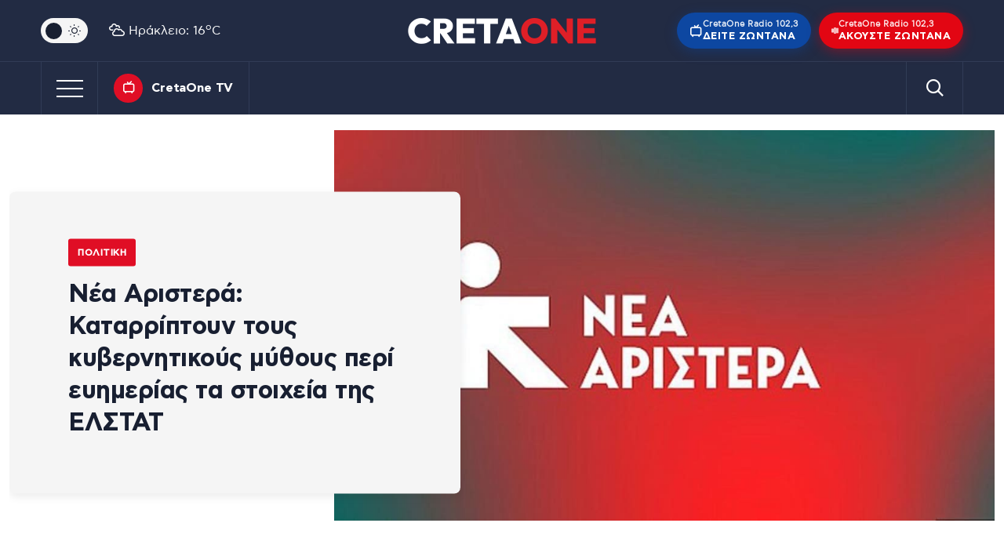

--- FILE ---
content_type: text/html; charset=UTF-8
request_url: https://cretaone.gr/nea-aristera-katarriptoun-tous-kyvernitikous-mythous-peri-evimerias-ta-stoicheia-tis-elstat/
body_size: 35735
content:
<!doctype html><html lang="el" prefix="og: https://ogp.me/ns#"><head><link rel="preconnect" href="https://www.googletagmanager.com" /><meta charset="UTF-8" /><meta name="mobile-web-app-capable" content="yes"><meta name="apple-mobile-web-app-capable" content="yes"><meta name="viewport" content="width=device-width, initial-scale=1.0"><meta name="apple-mobile-web-app-status-bar-style" content="black" /><meta http-equiv="X-UA-Compatible" content="IE=edge"> <script src="//static.adman.gr/adman.js" type="d34f9aaf9589aa72e0e92a30-text/javascript"></script> <script type="d34f9aaf9589aa72e0e92a30-text/javascript">window.AdmanQueue = window.AdmanQueue || []; 
		//window.GrxSingleRequest = true;</script> <script async id="ebx" src="//applets.ebxcdn.com/ebx.js" type="d34f9aaf9589aa72e0e92a30-text/javascript"></script> <script type="d34f9aaf9589aa72e0e92a30-text/javascript" src='https://platform-api.sharethis.com/js/sharethis.js#property=68737ac0bc8a74001956c4a9&product=sop' async='async'></script>  <script type="d34f9aaf9589aa72e0e92a30-text/javascript" async=true>(function() {
  var host = window.location.hostname;
  var element = document.createElement('script');
  var firstScript = document.getElementsByTagName('script')[0];
  var url = 'https://cmp.inmobi.com'
    .concat('/choice/', 'eH2mchkxHf9HE', '/', host, '/choice.js?tag_version=V3');
  var uspTries = 0;
  var uspTriesLimit = 3;
  element.async = true;
  element.type = 'text/javascript';
  element.src = url;

  firstScript.parentNode.insertBefore(element, firstScript);

  function makeStub() {
    var TCF_LOCATOR_NAME = '__tcfapiLocator';
    var queue = [];
    var win = window;
    var cmpFrame;

    function addFrame() {
      var doc = win.document;
      var otherCMP = !!(win.frames[TCF_LOCATOR_NAME]);

      if (!otherCMP) {
        if (doc.body) {
          var iframe = doc.createElement('iframe');

          iframe.style.cssText = 'display:none';
          iframe.name = TCF_LOCATOR_NAME;
          doc.body.appendChild(iframe);
        } else {
          setTimeout(addFrame, 5);
        }
      }
      return !otherCMP;
    }

    function tcfAPIHandler() {
      var gdprApplies;
      var args = arguments;

      if (!args.length) {
        return queue;
      } else if (args[0] === 'setGdprApplies') {
        if (
          args.length > 3 &&
          args[2] === 2 &&
          typeof args[3] === 'boolean'
        ) {
          gdprApplies = args[3];
          if (typeof args[2] === 'function') {
            args[2]('set', true);
          }
        }
      } else if (args[0] === 'ping') {
        var retr = {
          gdprApplies: gdprApplies,
          cmpLoaded: false,
          cmpStatus: 'stub'
        };

        if (typeof args[2] === 'function') {
          args[2](retr);
        }
      } else {
        if(args[0] === 'init' && typeof args[3] === 'object') {
          args[3] = Object.assign(args[3], { tag_version: 'V3' });
        }
        queue.push(args);
      }
    }

    function postMessageEventHandler(event) {
      var msgIsString = typeof event.data === 'string';
      var json = {};

      try {
        if (msgIsString) {
          json = JSON.parse(event.data);
        } else {
          json = event.data;
        }
      } catch (ignore) {}

      var payload = json.__tcfapiCall;

      if (payload) {
        window.__tcfapi(
          payload.command,
          payload.version,
          function(retValue, success) {
            var returnMsg = {
              __tcfapiReturn: {
                returnValue: retValue,
                success: success,
                callId: payload.callId
              }
            };
            if (msgIsString) {
              returnMsg = JSON.stringify(returnMsg);
            }
            if (event && event.source && event.source.postMessage) {
              event.source.postMessage(returnMsg, '*');
            }
          },
          payload.parameter
        );
      }
    }

    while (win) {
      try {
        if (win.frames[TCF_LOCATOR_NAME]) {
          cmpFrame = win;
          break;
        }
      } catch (ignore) {}

      if (win === window.top) {
        break;
      }
      win = win.parent;
    }
    if (!cmpFrame) {
      addFrame();
      win.__tcfapi = tcfAPIHandler;
      win.addEventListener('message', postMessageEventHandler, false);
    }
  };

  makeStub();

  function makeGppStub() {
    const CMP_ID = 10;
    const SUPPORTED_APIS = [
      '2:tcfeuv2',
      '6:uspv1',
      '7:usnatv1',
      '8:usca',
      '9:usvav1',
      '10:uscov1',
      '11:usutv1',
      '12:usctv1'
    ];

    window.__gpp_addFrame = function (n) {
      if (!window.frames[n]) {
        if (document.body) {
          var i = document.createElement("iframe");
          i.style.cssText = "display:none";
          i.name = n;
          document.body.appendChild(i);
        } else {
          window.setTimeout(window.__gpp_addFrame, 10, n);
        }
      }
    };
    window.__gpp_stub = function () {
      var b = arguments;
      __gpp.queue = __gpp.queue || [];
      __gpp.events = __gpp.events || [];

      if (!b.length || (b.length == 1 && b[0] == "queue")) {
        return __gpp.queue;
      }

      if (b.length == 1 && b[0] == "events") {
        return __gpp.events;
      }

      var cmd = b[0];
      var clb = b.length > 1 ? b[1] : null;
      var par = b.length > 2 ? b[2] : null;
      if (cmd === "ping") {
        clb(
          {
            gppVersion: "1.1", // must be “Version.Subversion”, current: “1.1”
            cmpStatus: "stub", // possible values: stub, loading, loaded, error
            cmpDisplayStatus: "hidden", // possible values: hidden, visible, disabled
            signalStatus: "not ready", // possible values: not ready, ready
            supportedAPIs: SUPPORTED_APIS, // list of supported APIs
            cmpId: CMP_ID, // IAB assigned CMP ID, may be 0 during stub/loading
            sectionList: [],
            applicableSections: [-1],
            gppString: "",
            parsedSections: {},
          },
          true
        );
      } else if (cmd === "addEventListener") {
        if (!("lastId" in __gpp)) {
          __gpp.lastId = 0;
        }
        __gpp.lastId++;
        var lnr = __gpp.lastId;
        __gpp.events.push({
          id: lnr,
          callback: clb,
          parameter: par,
        });
        clb(
          {
            eventName: "listenerRegistered",
            listenerId: lnr, // Registered ID of the listener
            data: true, // positive signal
            pingData: {
              gppVersion: "1.1", // must be “Version.Subversion”, current: “1.1”
              cmpStatus: "stub", // possible values: stub, loading, loaded, error
              cmpDisplayStatus: "hidden", // possible values: hidden, visible, disabled
              signalStatus: "not ready", // possible values: not ready, ready
              supportedAPIs: SUPPORTED_APIS, // list of supported APIs
              cmpId: CMP_ID, // list of supported APIs
              sectionList: [],
              applicableSections: [-1],
              gppString: "",
              parsedSections: {},
            },
          },
          true
        );
      } else if (cmd === "removeEventListener") {
        var success = false;
        for (var i = 0; i < __gpp.events.length; i++) {
          if (__gpp.events[i].id == par) {
            __gpp.events.splice(i, 1);
            success = true;
            break;
          }
        }
        clb(
          {
            eventName: "listenerRemoved",
            listenerId: par, // Registered ID of the listener
            data: success, // status info
            pingData: {
              gppVersion: "1.1", // must be “Version.Subversion”, current: “1.1”
              cmpStatus: "stub", // possible values: stub, loading, loaded, error
              cmpDisplayStatus: "hidden", // possible values: hidden, visible, disabled
              signalStatus: "not ready", // possible values: not ready, ready
              supportedAPIs: SUPPORTED_APIS, // list of supported APIs
              cmpId: CMP_ID, // CMP ID
              sectionList: [],
              applicableSections: [-1],
              gppString: "",
              parsedSections: {},
            },
          },
          true
        );
      } else if (cmd === "hasSection") {
        clb(false, true);
      } else if (cmd === "getSection" || cmd === "getField") {
        clb(null, true);
      }
      //queue all other commands
      else {
        __gpp.queue.push([].slice.apply(b));
      }
    };
    window.__gpp_msghandler = function (event) {
      var msgIsString = typeof event.data === "string";
      try {
        var json = msgIsString ? JSON.parse(event.data) : event.data;
      } catch (e) {
        var json = null;
      }
      if (typeof json === "object" && json !== null && "__gppCall" in json) {
        var i = json.__gppCall;
        window.__gpp(
          i.command,
          function (retValue, success) {
            var returnMsg = {
              __gppReturn: {
                returnValue: retValue,
                success: success,
                callId: i.callId,
              },
            };
            event.source.postMessage(msgIsString ? JSON.stringify(returnMsg) : returnMsg, "*");
          },
          "parameter" in i ? i.parameter : null,
          "version" in i ? i.version : "1.1"
        );
      }
    };
    if (!("__gpp" in window) || typeof window.__gpp !== "function") {
      window.__gpp = window.__gpp_stub;
      window.addEventListener("message", window.__gpp_msghandler, false);
      window.__gpp_addFrame("__gppLocator");
    }
  };

  makeGppStub();

  var uspStubFunction = function() {
    var arg = arguments;
    if (typeof window.__uspapi !== uspStubFunction) {
      setTimeout(function() {
        if (typeof window.__uspapi !== 'undefined') {
          window.__uspapi.apply(window.__uspapi, arg);
        }
      }, 500);
    }
  };

  var checkIfUspIsReady = function() {
    uspTries++;
    if (window.__uspapi === uspStubFunction && uspTries < uspTriesLimit) {
      console.warn('USP is not accessible');
    } else {
      clearInterval(uspInterval);
    }
  };

  if (typeof window.__uspapi === 'undefined') {
    window.__uspapi = uspStubFunction;
    var uspInterval = setInterval(checkIfUspIsReady, 6000);
  }
})();</script> 
 <script async src="https://www.googletagmanager.com/gtag/js?id=G-QZDPETGZ6S" type="d34f9aaf9589aa72e0e92a30-text/javascript"></script> <script type="d34f9aaf9589aa72e0e92a30-text/javascript">window.dataLayer = window.dataLayer || [];
        function gtag(){dataLayer.push(arguments);}
        gtag('js', new Date());
        gtag('config', 'G-QZDPETGZ6S');</script> <title>Νέα Αριστερά: Καταρρίπτουν τους κυβερνητικούς μύθους περί ευημερίας τα στοιχεία της ΕΛΣΤΑΤ</title><meta name="description" content="«Αποτυπώνουν την πραγματικότητα που βιώνει η πλειοψηφία των πολιτών»"/><meta name="robots" content="follow, index, max-snippet:-1, max-video-preview:-1, max-image-preview:large"/><link rel="canonical" href="https://cretaone.gr/nea-aristera-katarriptoun-tous-kyvernitikous-mythous-peri-evimerias-ta-stoicheia-tis-elstat/" /><meta property="og:locale" content="el_GR" /><meta property="og:type" content="article" /><meta property="og:title" content="Νέα Αριστερά: Καταρρίπτουν τους κυβερνητικούς μύθους περί ευημερίας τα στοιχεία της ΕΛΣΤΑΤ" /><meta property="og:description" content="«Αποτυπώνουν την πραγματικότητα που βιώνει η πλειοψηφία των πολιτών»" /><meta property="og:url" content="https://cretaone.gr/nea-aristera-katarriptoun-tous-kyvernitikous-mythous-peri-evimerias-ta-stoicheia-tis-elstat/" /><meta property="og:site_name" content="cretaone.gr" /><meta property="article:publisher" content="https://www.facebook.com/cretaonegr/" /><meta property="article:tag" content="ΕΛΣΤΑΤ" /><meta property="article:tag" content="ΝΕΑ ΑΡΙΣΤΕΡΑ" /><meta property="article:tag" content="ΦΤΩΧΕΙΑ" /><meta property="article:section" content="Πολιτική" /><meta property="og:image" content="https://cretaone.gr/wp-content/uploads/2023/12/Neaaristera-fotor-20231205096.jpg" /><meta property="og:image:secure_url" content="https://cretaone.gr/wp-content/uploads/2023/12/Neaaristera-fotor-20231205096.jpg" /><meta property="og:image:width" content="1090" /><meta property="og:image:height" content="645" /><meta property="og:image:alt" content="Νέα-Αριστερά" /><meta property="og:image:type" content="image/jpeg" /><meta property="article:published_time" content="2024-04-04T19:19:49+03:00" /><meta name="twitter:card" content="summary_large_image" /><meta name="twitter:title" content="Νέα Αριστερά: Καταρρίπτουν τους κυβερνητικούς μύθους περί ευημερίας τα στοιχεία της ΕΛΣΤΑΤ" /><meta name="twitter:description" content="«Αποτυπώνουν την πραγματικότητα που βιώνει η πλειοψηφία των πολιτών»" /><meta name="twitter:image" content="https://cretaone.gr/wp-content/uploads/2023/12/Neaaristera-fotor-20231205096.jpg" /><meta name="twitter:label1" content="Written by" /><meta name="twitter:data1" content="Newsroom" /><meta name="twitter:label2" content="Time to read" /><meta name="twitter:data2" content="1 minute" /> <script type="application/ld+json" class="rank-math-schema">{"@context":"https://schema.org","@graph":[{"@type":"Place","@id":"https://cretaone.gr/#place","address":{"@type":"PostalAddress","streetAddress":"\u039f\u03b4\u03cc\u03c2 A', \u0392\u03b9\u03bf\u03bc\u03b7\u03c7\u03b1\u03bd\u03b9\u03ba\u03ae \u03a0\u03b5\u03c1\u03b9\u03bf\u03c7\u03ae \u0397\u03c1\u03b1\u03ba\u03bb\u03b5\u03af\u03bf\u03c5 \u0397\u03c1\u03b1\u03ba\u03bb\u03b5\u03af\u03bf\u03c5, \u039a\u03c4\u03ae\u03c1\u03b9\u03bf \u039a\u03b1\u03c1\u03ac\u03c4\u03b6\u03b7","addressRegion":"Crete","postalCode":"71408","addressCountry":"GR"}},{"@type":["LocalBusiness","Organization"],"@id":"https://cretaone.gr/#organization","name":"cretaone.gr","url":"https://cretaone.gr","sameAs":["https://www.facebook.com/cretaonegr/","https://www.instagram.com/cretaone.gr/"],"email":"info@cretaone.gr","address":{"@type":"PostalAddress","streetAddress":"\u039f\u03b4\u03cc\u03c2 A', \u0392\u03b9\u03bf\u03bc\u03b7\u03c7\u03b1\u03bd\u03b9\u03ba\u03ae \u03a0\u03b5\u03c1\u03b9\u03bf\u03c7\u03ae \u0397\u03c1\u03b1\u03ba\u03bb\u03b5\u03af\u03bf\u03c5 \u0397\u03c1\u03b1\u03ba\u03bb\u03b5\u03af\u03bf\u03c5, \u039a\u03c4\u03ae\u03c1\u03b9\u03bf \u039a\u03b1\u03c1\u03ac\u03c4\u03b6\u03b7","addressRegion":"Crete","postalCode":"71408","addressCountry":"GR"},"logo":{"@type":"ImageObject","@id":"https://cretaone.gr/#logo","url":"https://cretaone.gr/wp-content/uploads/2023/11/pwa-cretaone-logo.png","contentUrl":"https://cretaone.gr/wp-content/uploads/2023/11/pwa-cretaone-logo.png","caption":"cretaone.gr","inLanguage":"el","width":"512","height":"512"},"description":"\u0395\u03b9\u03b4\u03ae\u03c3\u03b5\u03b9\u03c2 \u03b1\u03c0\u03cc \u039a\u03c1\u03ae\u03c4\u03b7, \u0395\u03bb\u03bb\u03ac\u03b4\u03b1 \u03ba\u03b1\u03b9 \u03ba\u03cc\u03c3\u03bc\u03bf \u03bc\u03b5 \u03b1\u03bc\u03b5\u03c3\u03cc\u03c4\u03b7\u03c4\u03b1, \u03b5\u03b3\u03ba\u03c5\u03c1\u03cc\u03c4\u03b7\u03c4\u03b1 \u03ba\u03b1\u03b9 \u03b1\u03bd\u03c4\u03b9\u03ba\u03b5\u03b9\u03bc\u03b5\u03bd\u03b9\u03ba\u03cc\u03c4\u03b7\u03c4\u03b1.","location":{"@id":"https://cretaone.gr/#place"},"image":{"@id":"https://cretaone.gr/#logo"},"telephone":"+302810001900"},{"@type":"WebSite","@id":"https://cretaone.gr/#website","url":"https://cretaone.gr","name":"cretaone.gr","publisher":{"@id":"https://cretaone.gr/#organization"},"inLanguage":"el"},{"@type":"ImageObject","@id":"https://cretaone.gr/wp-content/uploads/2023/12/Neaaristera-fotor-20231205096.jpg","url":"https://cretaone.gr/wp-content/uploads/2023/12/Neaaristera-fotor-20231205096.jpg","width":"1090","height":"645","caption":"\u039d\u03ad\u03b1-\u0391\u03c1\u03b9\u03c3\u03c4\u03b5\u03c1\u03ac","inLanguage":"el"},{"@type":"BreadcrumbList","@id":"https://cretaone.gr/nea-aristera-katarriptoun-tous-kyvernitikous-mythous-peri-evimerias-ta-stoicheia-tis-elstat/#breadcrumb","itemListElement":[{"@type":"ListItem","position":"1","item":{"@id":"https://cretaone.gr","name":"Home"}},{"@type":"ListItem","position":"2","item":{"@id":"https://cretaone.gr/politiki/","name":"\u03a0\u03bf\u03bb\u03b9\u03c4\u03b9\u03ba\u03ae"}},{"@type":"ListItem","position":"3","item":{"@id":"https://cretaone.gr/nea-aristera-katarriptoun-tous-kyvernitikous-mythous-peri-evimerias-ta-stoicheia-tis-elstat/","name":"\u039d\u03ad\u03b1 \u0391\u03c1\u03b9\u03c3\u03c4\u03b5\u03c1\u03ac: \u039a\u03b1\u03c4\u03b1\u03c1\u03c1\u03af\u03c0\u03c4\u03bf\u03c5\u03bd \u03c4\u03bf\u03c5\u03c2 \u03ba\u03c5\u03b2\u03b5\u03c1\u03bd\u03b7\u03c4\u03b9\u03ba\u03bf\u03cd\u03c2 \u03bc\u03cd\u03b8\u03bf\u03c5\u03c2 \u03c0\u03b5\u03c1\u03af \u03b5\u03c5\u03b7\u03bc\u03b5\u03c1\u03af\u03b1\u03c2 \u03c4\u03b1 \u03c3\u03c4\u03bf\u03b9\u03c7\u03b5\u03af\u03b1 \u03c4\u03b7\u03c2 \u0395\u039b\u03a3\u03a4\u0391\u03a4"}}]},{"@type":"WebPage","@id":"https://cretaone.gr/nea-aristera-katarriptoun-tous-kyvernitikous-mythous-peri-evimerias-ta-stoicheia-tis-elstat/#webpage","url":"https://cretaone.gr/nea-aristera-katarriptoun-tous-kyvernitikous-mythous-peri-evimerias-ta-stoicheia-tis-elstat/","name":"\u039d\u03ad\u03b1 \u0391\u03c1\u03b9\u03c3\u03c4\u03b5\u03c1\u03ac: \u039a\u03b1\u03c4\u03b1\u03c1\u03c1\u03af\u03c0\u03c4\u03bf\u03c5\u03bd \u03c4\u03bf\u03c5\u03c2 \u03ba\u03c5\u03b2\u03b5\u03c1\u03bd\u03b7\u03c4\u03b9\u03ba\u03bf\u03cd\u03c2 \u03bc\u03cd\u03b8\u03bf\u03c5\u03c2 \u03c0\u03b5\u03c1\u03af \u03b5\u03c5\u03b7\u03bc\u03b5\u03c1\u03af\u03b1\u03c2 \u03c4\u03b1 \u03c3\u03c4\u03bf\u03b9\u03c7\u03b5\u03af\u03b1 \u03c4\u03b7\u03c2 \u0395\u039b\u03a3\u03a4\u0391\u03a4","datePublished":"2024-04-04T19:19:49+03:00","dateModified":"2024-04-04T19:19:49+03:00","isPartOf":{"@id":"https://cretaone.gr/#website"},"primaryImageOfPage":{"@id":"https://cretaone.gr/wp-content/uploads/2023/12/Neaaristera-fotor-20231205096.jpg"},"inLanguage":"el","breadcrumb":{"@id":"https://cretaone.gr/nea-aristera-katarriptoun-tous-kyvernitikous-mythous-peri-evimerias-ta-stoicheia-tis-elstat/#breadcrumb"}},{"@type":"Person","@id":"https://cretaone.gr/author/newsroom/","name":"Newsroom","url":"https://cretaone.gr/author/newsroom/","image":{"@type":"ImageObject","@id":"https://secure.gravatar.com/avatar/c33c59cdb3a38d9d0924ad7fee7ff9d977c8afd3b88e805c9d5d87b593d40a51?s=96&amp;d=mm&amp;r=g","url":"https://secure.gravatar.com/avatar/c33c59cdb3a38d9d0924ad7fee7ff9d977c8afd3b88e805c9d5d87b593d40a51?s=96&amp;d=mm&amp;r=g","caption":"Newsroom","inLanguage":"el"},"worksFor":{"@id":"https://cretaone.gr/#organization"}},{"@type":"NewsArticle","headline":"\u039d\u03ad\u03b1 \u0391\u03c1\u03b9\u03c3\u03c4\u03b5\u03c1\u03ac: \u039a\u03b1\u03c4\u03b1\u03c1\u03c1\u03af\u03c0\u03c4\u03bf\u03c5\u03bd \u03c4\u03bf\u03c5\u03c2 \u03ba\u03c5\u03b2\u03b5\u03c1\u03bd\u03b7\u03c4\u03b9\u03ba\u03bf\u03cd\u03c2 \u03bc\u03cd\u03b8\u03bf\u03c5\u03c2 \u03c0\u03b5\u03c1\u03af \u03b5\u03c5\u03b7\u03bc\u03b5\u03c1\u03af\u03b1\u03c2 \u03c4\u03b1 \u03c3\u03c4\u03bf\u03b9\u03c7\u03b5\u03af\u03b1 \u03c4\u03b7\u03c2 \u0395\u039b\u03a3\u03a4\u0391\u03a4","datePublished":"2024-04-04T19:19:49+03:00","dateModified":"2024-04-04T19:19:49+03:00","articleSection":"\u03a0\u03bf\u03bb\u03b9\u03c4\u03b9\u03ba\u03ae","author":{"@id":"https://cretaone.gr/author/newsroom/","name":"Newsroom"},"publisher":{"@id":"https://cretaone.gr/#organization"},"description":"\u00ab\u0391\u03c0\u03bf\u03c4\u03c5\u03c0\u03ce\u03bd\u03bf\u03c5\u03bd \u03c4\u03b7\u03bd \u03c0\u03c1\u03b1\u03b3\u03bc\u03b1\u03c4\u03b9\u03ba\u03cc\u03c4\u03b7\u03c4\u03b1 \u03c0\u03bf\u03c5 \u03b2\u03b9\u03ce\u03bd\u03b5\u03b9 \u03b7 \u03c0\u03bb\u03b5\u03b9\u03bf\u03c8\u03b7\u03c6\u03af\u03b1 \u03c4\u03c9\u03bd \u03c0\u03bf\u03bb\u03b9\u03c4\u03ce\u03bd\u00bb","name":"\u039d\u03ad\u03b1 \u0391\u03c1\u03b9\u03c3\u03c4\u03b5\u03c1\u03ac: \u039a\u03b1\u03c4\u03b1\u03c1\u03c1\u03af\u03c0\u03c4\u03bf\u03c5\u03bd \u03c4\u03bf\u03c5\u03c2 \u03ba\u03c5\u03b2\u03b5\u03c1\u03bd\u03b7\u03c4\u03b9\u03ba\u03bf\u03cd\u03c2 \u03bc\u03cd\u03b8\u03bf\u03c5\u03c2 \u03c0\u03b5\u03c1\u03af \u03b5\u03c5\u03b7\u03bc\u03b5\u03c1\u03af\u03b1\u03c2 \u03c4\u03b1 \u03c3\u03c4\u03bf\u03b9\u03c7\u03b5\u03af\u03b1 \u03c4\u03b7\u03c2 \u0395\u039b\u03a3\u03a4\u0391\u03a4","@id":"https://cretaone.gr/nea-aristera-katarriptoun-tous-kyvernitikous-mythous-peri-evimerias-ta-stoicheia-tis-elstat/#richSnippet","isPartOf":{"@id":"https://cretaone.gr/nea-aristera-katarriptoun-tous-kyvernitikous-mythous-peri-evimerias-ta-stoicheia-tis-elstat/#webpage"},"image":{"@id":"https://cretaone.gr/wp-content/uploads/2023/12/Neaaristera-fotor-20231205096.jpg"},"inLanguage":"el","mainEntityOfPage":{"@id":"https://cretaone.gr/nea-aristera-katarriptoun-tous-kyvernitikous-mythous-peri-evimerias-ta-stoicheia-tis-elstat/#webpage"}}]}</script> <link rel='dns-prefetch' href='//stats.wp.com' /><link rel="alternate" type="application/rss+xml" title="Ροή RSS &raquo; Cretaone.gr" href="https://cretaone.gr/feed/" /><link rel="alternate" type="application/rss+xml" title="Ροή Σχολίων &raquo; Cretaone.gr" href="https://cretaone.gr/comments/feed/" /><link rel="alternate" type="application/rss+xml" title="Ροή Σχολίων Cretaone.gr &raquo; Νέα Αριστερά: Καταρρίπτουν τους κυβερνητικούς μύθους περί ευημερίας τα στοιχεία της ΕΛΣΤΑΤ" href="https://cretaone.gr/nea-aristera-katarriptoun-tous-kyvernitikous-mythous-peri-evimerias-ta-stoicheia-tis-elstat/feed/" /><link rel="alternate" title="oEmbed (JSON)" type="application/json+oembed" href="https://cretaone.gr/wp-json/oembed/1.0/embed?url=https%3A%2F%2Fcretaone.gr%2Fnea-aristera-katarriptoun-tous-kyvernitikous-mythous-peri-evimerias-ta-stoicheia-tis-elstat%2F" /><link rel="alternate" title="oEmbed (XML)" type="text/xml+oembed" href="https://cretaone.gr/wp-json/oembed/1.0/embed?url=https%3A%2F%2Fcretaone.gr%2Fnea-aristera-katarriptoun-tous-kyvernitikous-mythous-peri-evimerias-ta-stoicheia-tis-elstat%2F&#038;format=xml" />
 <script src="//www.googletagmanager.com/gtag/js?id=G-7RR6HHLGGN"  data-cfasync="false" data-wpfc-render="false" type="text/javascript" async></script> <script data-cfasync="false" data-wpfc-render="false" type="text/javascript">var mi_version = '9.11.1';
				var mi_track_user = true;
				var mi_no_track_reason = '';
								var MonsterInsightsDefaultLocations = {"page_location":"https:\/\/cretaone.gr\/nea-aristera-katarriptoun-tous-kyvernitikous-mythous-peri-evimerias-ta-stoicheia-tis-elstat\/"};
								if ( typeof MonsterInsightsPrivacyGuardFilter === 'function' ) {
					var MonsterInsightsLocations = (typeof MonsterInsightsExcludeQuery === 'object') ? MonsterInsightsPrivacyGuardFilter( MonsterInsightsExcludeQuery ) : MonsterInsightsPrivacyGuardFilter( MonsterInsightsDefaultLocations );
				} else {
					var MonsterInsightsLocations = (typeof MonsterInsightsExcludeQuery === 'object') ? MonsterInsightsExcludeQuery : MonsterInsightsDefaultLocations;
				}

								var disableStrs = [
										'ga-disable-G-7RR6HHLGGN',
									];

				/* Function to detect opted out users */
				function __gtagTrackerIsOptedOut() {
					for (var index = 0; index < disableStrs.length; index++) {
						if (document.cookie.indexOf(disableStrs[index] + '=true') > -1) {
							return true;
						}
					}

					return false;
				}

				/* Disable tracking if the opt-out cookie exists. */
				if (__gtagTrackerIsOptedOut()) {
					for (var index = 0; index < disableStrs.length; index++) {
						window[disableStrs[index]] = true;
					}
				}

				/* Opt-out function */
				function __gtagTrackerOptout() {
					for (var index = 0; index < disableStrs.length; index++) {
						document.cookie = disableStrs[index] + '=true; expires=Thu, 31 Dec 2099 23:59:59 UTC; path=/';
						window[disableStrs[index]] = true;
					}
				}

				if ('undefined' === typeof gaOptout) {
					function gaOptout() {
						__gtagTrackerOptout();
					}
				}
								window.dataLayer = window.dataLayer || [];

				window.MonsterInsightsDualTracker = {
					helpers: {},
					trackers: {},
				};
				if (mi_track_user) {
					function __gtagDataLayer() {
						dataLayer.push(arguments);
					}

					function __gtagTracker(type, name, parameters) {
						if (!parameters) {
							parameters = {};
						}

						if (parameters.send_to) {
							__gtagDataLayer.apply(null, arguments);
							return;
						}

						if (type === 'event') {
														parameters.send_to = monsterinsights_frontend.v4_id;
							var hookName = name;
							if (typeof parameters['event_category'] !== 'undefined') {
								hookName = parameters['event_category'] + ':' + name;
							}

							if (typeof MonsterInsightsDualTracker.trackers[hookName] !== 'undefined') {
								MonsterInsightsDualTracker.trackers[hookName](parameters);
							} else {
								__gtagDataLayer('event', name, parameters);
							}
							
						} else {
							__gtagDataLayer.apply(null, arguments);
						}
					}

					__gtagTracker('js', new Date());
					__gtagTracker('set', {
						'developer_id.dZGIzZG': true,
											});
					if ( MonsterInsightsLocations.page_location ) {
						__gtagTracker('set', MonsterInsightsLocations);
					}
										__gtagTracker('config', 'G-7RR6HHLGGN', {"forceSSL":"true","link_attribution":"true"} );
										window.gtag = __gtagTracker;										(function () {
						/* https://developers.google.com/analytics/devguides/collection/analyticsjs/ */
						/* ga and __gaTracker compatibility shim. */
						var noopfn = function () {
							return null;
						};
						var newtracker = function () {
							return new Tracker();
						};
						var Tracker = function () {
							return null;
						};
						var p = Tracker.prototype;
						p.get = noopfn;
						p.set = noopfn;
						p.send = function () {
							var args = Array.prototype.slice.call(arguments);
							args.unshift('send');
							__gaTracker.apply(null, args);
						};
						var __gaTracker = function () {
							var len = arguments.length;
							if (len === 0) {
								return;
							}
							var f = arguments[len - 1];
							if (typeof f !== 'object' || f === null || typeof f.hitCallback !== 'function') {
								if ('send' === arguments[0]) {
									var hitConverted, hitObject = false, action;
									if ('event' === arguments[1]) {
										if ('undefined' !== typeof arguments[3]) {
											hitObject = {
												'eventAction': arguments[3],
												'eventCategory': arguments[2],
												'eventLabel': arguments[4],
												'value': arguments[5] ? arguments[5] : 1,
											}
										}
									}
									if ('pageview' === arguments[1]) {
										if ('undefined' !== typeof arguments[2]) {
											hitObject = {
												'eventAction': 'page_view',
												'page_path': arguments[2],
											}
										}
									}
									if (typeof arguments[2] === 'object') {
										hitObject = arguments[2];
									}
									if (typeof arguments[5] === 'object') {
										Object.assign(hitObject, arguments[5]);
									}
									if ('undefined' !== typeof arguments[1].hitType) {
										hitObject = arguments[1];
										if ('pageview' === hitObject.hitType) {
											hitObject.eventAction = 'page_view';
										}
									}
									if (hitObject) {
										action = 'timing' === arguments[1].hitType ? 'timing_complete' : hitObject.eventAction;
										hitConverted = mapArgs(hitObject);
										__gtagTracker('event', action, hitConverted);
									}
								}
								return;
							}

							function mapArgs(args) {
								var arg, hit = {};
								var gaMap = {
									'eventCategory': 'event_category',
									'eventAction': 'event_action',
									'eventLabel': 'event_label',
									'eventValue': 'event_value',
									'nonInteraction': 'non_interaction',
									'timingCategory': 'event_category',
									'timingVar': 'name',
									'timingValue': 'value',
									'timingLabel': 'event_label',
									'page': 'page_path',
									'location': 'page_location',
									'title': 'page_title',
									'referrer' : 'page_referrer',
								};
								for (arg in args) {
																		if (!(!args.hasOwnProperty(arg) || !gaMap.hasOwnProperty(arg))) {
										hit[gaMap[arg]] = args[arg];
									} else {
										hit[arg] = args[arg];
									}
								}
								return hit;
							}

							try {
								f.hitCallback();
							} catch (ex) {
							}
						};
						__gaTracker.create = newtracker;
						__gaTracker.getByName = newtracker;
						__gaTracker.getAll = function () {
							return [];
						};
						__gaTracker.remove = noopfn;
						__gaTracker.loaded = true;
						window['__gaTracker'] = __gaTracker;
					})();
									} else {
										console.log("");
					(function () {
						function __gtagTracker() {
							return null;
						}

						window['__gtagTracker'] = __gtagTracker;
						window['gtag'] = __gtagTracker;
					})();
									}</script> <style id='wp-img-auto-sizes-contain-inline-css' type='text/css'>img:is([sizes=auto i],[sizes^="auto," i]){contain-intrinsic-size:3000px 1500px}
/*# sourceURL=wp-img-auto-sizes-contain-inline-css */</style><link data-optimized="1" rel='stylesheet' id='cretaone-radio-player-css' href='https://cretaone.gr/wp-content/litespeed/css/64239a08367e078d6815c599e1642fbb.css?ver=4526a' type='text/css' media='all' /><link data-optimized="1" rel='stylesheet' id='ep_general_styles-css' href='https://cretaone.gr/wp-content/litespeed/css/296dcfda9365f952f2a0b00f1fac8210.css?ver=d5a0a' type='text/css' media='all' /><link data-optimized="1" rel='stylesheet' id='cron-style-css' href='https://cretaone.gr/wp-content/litespeed/css/4d5bda8db435e3a5707d77e51a342a74.css?ver=2698e' type='text/css' media='all' /><link data-optimized="1" rel='stylesheet' id='bootstrap-reboot-css' href='https://cretaone.gr/wp-content/litespeed/css/b91d9854851799e88add858b1512e582.css?ver=b7d48' type='text/css' media='all' /><link data-optimized="1" rel='stylesheet' id='bootstrap-grid-css' href='https://cretaone.gr/wp-content/litespeed/css/f84967652ed91a05b3b09df6e8293680.css?ver=f402c' type='text/css' media='all' /><link data-optimized="1" rel='stylesheet' id='breaking-news-css' href='https://cretaone.gr/wp-content/litespeed/css/2d9ac924011ce8e138b9bc48a1604b3f.css?ver=64c4d' type='text/css' media='all' /><link data-optimized="1" rel='stylesheet' id='slick-css' href='https://cretaone.gr/wp-content/litespeed/css/dadd365a3af8e50e916d368f7b560b8c.css?ver=bf447' type='text/css' media='all' /><link data-optimized="1" rel='stylesheet' id='video-js-css' href='https://cretaone.gr/wp-content/litespeed/css/9161a3a090889c0242c4d92bf340cf7a.css?ver=17704' type='text/css' media='all' /><link data-optimized="1" rel='stylesheet' id='admin-style-css' href='https://cretaone.gr/wp-content/litespeed/css/e941b421ab23cbfa614b783f6d66da91.css?ver=fd717' type='text/css' media='all' /><link data-optimized="1" rel='stylesheet' id='webicons-css' href='https://cretaone.gr/wp-content/litespeed/css/374d737ab212109629f3594ef237e2ae.css?ver=4e9f2' type='text/css' media='all' /><link data-optimized="1" rel='stylesheet' id='style-css' href='https://cretaone.gr/wp-content/litespeed/css/e2a9a4ca17c15ef45866b215ae98365f.css?ver=d6fae' type='text/css' media='all' /><link data-optimized="1" rel='stylesheet' id='responsive-css' href='https://cretaone.gr/wp-content/litespeed/css/2eda3af1e55af5b9f4f695f0432c0546.css?ver=38ac4' type='text/css' media='all' /><link data-optimized="1" rel='stylesheet' id='lh-css' href='https://cretaone.gr/wp-content/litespeed/css/e416569bec47918a6916214c7e8a255b.css?ver=a057b' type='text/css' media='all' /><link data-optimized="1" rel='stylesheet' id='google-news-button-css' href='https://cretaone.gr/wp-content/litespeed/css/4d3b62fd3f4882dcc4099a1161fb2c9d.css?ver=a5151' type='text/css' media='all' /><link data-optimized="1" rel='stylesheet' id='wp-pagenavi-css' href='https://cretaone.gr/wp-content/litespeed/css/4d2c1f2bad6832ea502fb72bed261d6e.css?ver=743d8' type='text/css' media='all' /><link data-optimized="1" rel='stylesheet' id='md-inline-related-style-css' href='https://cretaone.gr/wp-content/litespeed/css/1d574a1a9db991035e802a9f4251d2ed.css?ver=5c9ec' type='text/css' media='all' /> <script type="d34f9aaf9589aa72e0e92a30-text/javascript" src="https://cretaone.gr/wp-content/plugins/google-analytics-for-wordpress/assets/js/frontend-gtag.min.js?ver=9.11.1" id="monsterinsights-frontend-script-js" async="async" data-wp-strategy="async"></script> <script data-cfasync="false" data-wpfc-render="false" type="text/javascript" id='monsterinsights-frontend-script-js-extra'>/*  */
var monsterinsights_frontend = {"js_events_tracking":"true","download_extensions":"doc,pdf,ppt,zip,xls,docx,pptx,xlsx","inbound_paths":"[{\"path\":\"\\\/go\\\/\",\"label\":\"affiliate\"},{\"path\":\"\\\/recommend\\\/\",\"label\":\"affiliate\"}]","home_url":"https:\/\/cretaone.gr","hash_tracking":"false","v4_id":"G-7RR6HHLGGN"};/*  */</script> <script type="d34f9aaf9589aa72e0e92a30-text/javascript" id="jquery-core-js-extra">/*  */
var md_youtube_ajax = {"ajax_url":"https://cretaone.gr/wp-admin/admin-ajax.php","nonce":"4d47a98e01"};
//# sourceURL=jquery-core-js-extra
/*  */</script> <script type="d34f9aaf9589aa72e0e92a30-text/javascript" src="https://cretaone.gr/wp-includes/js/jquery/jquery.min.js?ver=3.7.1" id="jquery-core-js"></script> <script type="d34f9aaf9589aa72e0e92a30-text/javascript" src="https://cretaone.gr/wp-includes/js/jquery/jquery-migrate.min.js?ver=3.4.1" id="jquery-migrate-js"></script> <script type="d34f9aaf9589aa72e0e92a30-text/javascript" id="jquery-js-after">/*  */
        // MD YouTube Gallery Scripts
        jQuery(document).ready(function($) {
            // Gallery functionality is added inline in shortcode output
        });
        
//# sourceURL=jquery-js-after
/*  */</script> <script type="d34f9aaf9589aa72e0e92a30-text/javascript" src="https://cretaone.gr/wp-content/themes/cretaone/plugins/breaking-news-ticker/breaking-news-ticker.min.js?ver=1.0.0" id="breaking-news-js" defer="defer" data-wp-strategy="defer"></script> <link rel="https://api.w.org/" href="https://cretaone.gr/wp-json/" /><link rel="alternate" title="JSON" type="application/json" href="https://cretaone.gr/wp-json/wp/v2/posts/144381" /><link rel="EditURI" type="application/rsd+xml" title="RSD" href="https://cretaone.gr/xmlrpc.php?rsd" /><meta name="generator" content="WordPress 6.9" /><link rel='shortlink' href='https://cretaone.gr/?p=144381' /><style>.minoandesign-summary-box {
                padding: 30px;
                margin: 40px 0;
                position: relative;
                overflow: hidden;
            }
            
            .minoandesign-summary-header {
                display: flex;
                align-items: center;
                justify-content: center;
                margin-bottom: 25px;
                position: relative;
                z-index: 1;
                text-align: center;
            }
            
            .minoandesign-summary-list {
                list-style: none !important;
                list-style-type: none !important;
                padding: 0 !important;
                margin: 0 !important;
                position: relative;
                z-index: 1;
                text-align: left !important;
            }
            
            .minoandesign-summary-list li {
                list-style: none !important;
                list-style-type: none !important;
                margin-bottom: 16px;
                line-height: 1.6;
                font-size: 16px;
                text-align: left !important;
                direction: ltr !important;
            }
            
            .minoandesign-summary-list li::marker {
                content: none !important;
            }
            
            
            .minoandesign-style-minimal {
                background: #ffffff;
                border: 2px solid #e2e8f0;
                border-radius: 8px;
                box-shadow: 0 1px 3px rgba(0, 0, 0, 0.05);
            }
            
            .minoandesign-style-minimal .minoandesign-summary-header {
                gap: 20px;
            }
            
            .minoandesign-style-minimal .minoandesign-summary-line {
                flex: 1;
                height: 1px;
                background: #e2e8f0;
            }
            
            .minoandesign-style-minimal .minoandesign-summary-header h3 {
                margin: 0;
                font-size: 18px;
                font-weight: 600;
                color: #1a202c;
                text-transform: uppercase;
                letter-spacing: 1px;
            }
            
            .minoandesign-style-minimal .minoandesign-summary-list li {
                padding-left: 24px;
                color: #4a5568;
                position: relative;
            }
            
            .minoandesign-style-minimal .minoandesign-summary-list li::before {
                content: '';
                position: absolute;
                left: 0;
                top: 8px;
                width: 6px;
                height: 6px;
                background: #718096;
                border-radius: 50%;
            }
            
            .minoandesign-style-elegant {
                background: #eef2f3;
                border: 1px solid #d4af37;
                border-radius: 0;
                box-shadow: 0 4px 20px rgba(212, 175, 55, 0.15);
                position: relative;
            }
            
            .minoandesign-style-elegant::before,
            .minoandesign-style-elegant::after {
                content: '';
                position: absolute;
                width: 30px;
                height: 30px;
                border: 1px solid #d4af37;
            }
            
            .minoandesign-style-elegant::before {
                top: 10px;
                left: 10px;
                border-right: none;
                border-bottom: none;
            }
            
            .minoandesign-style-elegant::after {
                bottom: 10px;
                right: 10px;
                border-left: none;
                border-top: none;
            }
            
            .minoandesign-style-elegant .minoandesign-summary-header {
                gap: 15px;
            }
            
            .minoandesign-style-elegant .minoandesign-summary-ornament {
                color: #d4af37;
                font-size: 20px;
            }
            
            .minoandesign-style-elegant .minoandesign-summary-header h3 {
                margin: 0;
                font-size: 22px;
                font-weight: 600;
                color: #2c2416;
                letter-spacing: 0.5px;
            }
            
            .minoandesign-style-elegant .minoandesign-summary-list li {
                padding-left: 28px;
                color: #3e362a;
				font-weight: 600;
                position: relative;
            }
            
            .minoandesign-style-elegant .minoandesign-summary-list li::before {
                content: '◆';
                position: absolute;
                left: 0;
                top: 0;
                color: #d4af37;
                font-size: 12px;
            }</style> <script type="d34f9aaf9589aa72e0e92a30-text/javascript">document.addEventListener('DOMContentLoaded', function() {
            });</script> <style>img#wpstats{display:none}</style><link rel="apple-touch-icon" sizes="180x180" href="/wp-content/uploads/fbrfg/apple-touch-icon.png"><link rel="icon" type="image/png" sizes="32x32" href="/wp-content/uploads/fbrfg/favicon-32x32.png"><link rel="icon" type="image/png" sizes="16x16" href="/wp-content/uploads/fbrfg/favicon-16x16.png"><link rel="manifest" href="/wp-content/uploads/fbrfg/site.webmanifest"><link rel="shortcut icon" href="/wp-content/uploads/fbrfg/favicon.ico"><meta name="msapplication-TileColor" content="#da532c"><meta name="msapplication-config" content="/wp-content/uploads/fbrfg/browserconfig.xml"><meta name="theme-color" content="#ffffff"> <script type="d34f9aaf9589aa72e0e92a30-text/javascript">document.documentElement.className = document.documentElement.className.replace('no-js', 'js');</script> <link rel="icon" href="https://cretaone.gr/wp-content/uploads/2023/11/cropped-pwa-cretaone-logo-300x300.png" sizes="32x32" /><link rel="icon" href="https://cretaone.gr/wp-content/uploads/2023/11/cropped-pwa-cretaone-logo-300x300.png" sizes="192x192" /><link rel="apple-touch-icon" href="https://cretaone.gr/wp-content/uploads/2023/11/cropped-pwa-cretaone-logo-300x300.png" /><meta name="msapplication-TileImage" content="https://cretaone.gr/wp-content/uploads/2023/11/cropped-pwa-cretaone-logo-300x300.png" /><style type="text/css" id="wp-custom-css">.my-video-section {
  display: flex;
  flex-wrap: wrap;
	padding-bottom:8px;
	background:#222B43;
	margin-left: -12px;
	padding-top: 15px;
}
.banner-top-agritalk {
	text-align:right;
}
.banner-top-agritalk-mobile {
	display:none;
}
.creta-tv-spotlight .my-video-header-section .tv-header-row h2 {
	font-size:45px;
}
.my-video-section .ad-item {
	margin-top: -60px;
}

.my-video-section .content-item {
  font-size: 1rem;
  margin-top: 10px;
	max-width:320px;
}

.adsense .adsense-ad script {
	user-select: none !important;
  -webkit-user-select: none !important;
  -moz-user-select: none !important;
	display: none !important;
  visibility: hidden !important;
}

.my-video-section .content-item p {
  margin-top: 10px;
	font-weight:bold;
	font-size:18px;
	font-family: 'CFAstyStd Bold', sans-serif;

}

.my-video-section .content-item a {
  text-decoration: none;
	color: #FFF;
}

.my-video-section .content-item a:hover {
  text-decoration: none;
	color: #FF0000;
}

.creta-tv-spotlight .container.web-tv-viewbox {
	display: flex;
	flex-wrap: wrap;
}
.creta-tv-spotlight .container.web-tv-viewbox {
	max-width:1365px;
}

.creta-tv-spotlight .web-tv-viewbox .videos-left-column {
	max-width:980px;
	padding-right:20px;
	width:100%;
}

.my-video-section .homepage-custom-video-thumb {
	width: 311px;
	height: 162px;
}

.tv-header-row {
  display: flex;
  justify-content: space-between;
  align-items: center;
  flex-wrap: wrap; 
  gap: 10px;
	width:100%;
	padding: 15px 0;
}

.tv-header-row h2 {
  margin: 0;
}

.tv-header-row .more-videos {
  text-decoration: none;
  font-weight: bold;
	color: #222B43;
	font-family: 'CFAstyStd Bold', sans-serif;
}

.tv-header-row .icon-arrow {
	color:#E00E25;
	font-size:18px;
}

.video-thumbnail-wrapper .thumbnail-inner {
  position: relative;
  display: inline-block;
}

.videos-right-column {
	margin-left:15px;
	padding-top:54px;
}

.my-video-section .image-container {
  position: relative;
  display: inline-block;
}

.play-icon {
  position: absolute;
  top: 50%;
  left: 50%;
  transform: translate(-50%, -50%);
  z-index: 2;
  pointer-events: none;
}

.play-icon i {
  font-size: 48px;
  color: white;
  text-shadow: 0 0 8px rgba(0, 0, 0, 0.6);
}

.play-icon-circle {
  position: absolute;
  top: 50%;
  left: 50%;
  width: 50px; /* adjust as needed */
  height: 50px;
  background-color: none;
  border-radius: 50%;
  display: flex;
  align-items: center;
  justify-content: center;
  transform: translate(-50%, -50%);
  pointer-events: none;
  z-index: 2;
	border:1px solid #FFF;
}

.play-icon-circle i {
  font-size: 20px; /* adjust icon size */
  color: white;
  text-shadow: 0 0 6px rgba(0, 0, 0, 0.4);
}

article .styled-content .article-inner-ad img {
	width:auto;
	padding-top:0;
	padding-bottom:0;
}

article .styled-content .article-inner-ad {
	margin-bottom:20px;
}

article .styled-content .wp-caption-text.video-caption img {
    padding-bottom:0;
	padding-top:0;
}

@media screen and (max-width: 575px) {
	.banner-top-agritalk-mobile {
		display:block;
		text-align:center;
		margin-top:10px;
	}
}

@media screen and (max-width: 768px) {
	
	.creta-tv-spotlight .my-video-header-section .tv-header-row h2 {
	font-size:24px;
}
	
	.my-video-section .content-item:nth-child(2) .play-icon-circle,
  .my-video-section .content-item:nth-child(3) .play-icon-circle {
    display: none;
  }
	
	.tv-header-row {
		padding-right:10px;
	}
	
	.creta-tv-spotlight .tv-header-row h2 {
		color:#FFF;
	}
	.creta-tv-spotlight .container.web-tv-viewbox {
		width:100%;
		padding-bottom: 0;
		--bs-gutter-x: 0;
		background: #222B43;
	}
	
  .my-video-section {
		display:block;
    --bs-gutter-x: 0;
		padding-bottom: 0;
  }

	.my-video-section .content-item {
    display: block;
    max-width: 340px;
		margin:10px auto;
    text-align: center;
		border-bottom: 1px solid #FFF;
		padding-bottom:15px;
  }
	
	.my-video-section .content-item  p {
    text-align: left;
		margin: 15px auto;
		font-size:17px;
  }
	
	.my-video-section .content-item:nth-child(2) p, .my-video-section .content-item:nth-child(3) p {
		margin-top:0;
	}
	.creta-tv-spotlight .web-tv-viewbox .videos-left-column {
		width: 310px;
    margin: 0 auto;
		padding:0;
	}
	
	.creta-tv-spotlight .web-tv-viewbox .videos-right-column {
		width: 100%;
		padding-top: 20px;
		margin-left:unset;
		background: #FFF;
	}
	
  .my-video-section .ad-item {
    display: block;
    max-width: 100%;
    text-align: center;
		padding: 20px 0;
		margin-top: 20px;
		background:#FFF;
		margin-bottom: 30px;
  }

  /* Hide image for items 2 and 3 */
  .my-video-section .content-item:nth-child(2) img,
  .my-video-section .content-item:nth-child(3) img {
    display: none;
  }
	
	.tv-header-row .more-videos .more-videos-text {
		display:none;
	}
	
	.tv-header-row .icon-arrow {
		font-size:25px;
	}
}

.sticky-widgets {
	position: sticky;
  top: 80px;
  will-change: transform;
  transform: translateZ(0);
  z-index: 1000;
}

.st-total .st-label {
	opacity:1;
}

#st-2 .st-total > span.st-shares {
	margin-top:10px;
}

#st-2 .st-total {
	margin-top:0px;
	opacity:1;
}

.protosel_img img {
	max-height: unset !important;
}

.protosel_img_wrap {
	max-height:330px !important;
}

.main-navigation {
  will-change: transform, opacity;
  contain: layout paint;
}

#st-1 .st-total > span.st-shares {
	margin-top:10px;
}

#st-1 .st-total {
	margin-top:15px;
	opacity:1;
}

.iframeContainer iframe {
	width:100%;
	min-height:100px;
}

article .styled-content img{
	padding-top: 20px;
	padding-bottom: 20px;
}

/* img + p {
  font-weight: bold;
} */


article .styled-content .wp-caption-text.video-caption + br{
	display:none!important;
}
article .styled-content	.video-caption{
	margin-bottom: 10px;
		margin-bottom: 0px;
}
/*
.commends-container{
	display:none;
} */

.live-program-indicator {
    /* display: none !important; */
}

html .col-auto .live-program-indicator {
    /* display: none !important;
	  opacity: 0!important; */
}

html .header-bot.is_stuck .live-program-indicator, .header-bot .live-program-indicator {
    /* display: none !important; */
}

.single-post .featured .social-share-button .my-social-share-icon {
		width:42px;
		height:42px;
	}

@media only screen and (max-width: 480px) {
	.header-bot .col-auto.first-column {
		max-width:190px;
	}
	
	main {
    height:100%;
  }
	
	.advertisment-widget {
    min-height: 250px;
  }
	
	.single-post .featured .social-share-button .my-social-share-icon {
		width:36px;
		height:36px;
	}
	
	.adsense.sm-top-spacer.md-bot-spacer.mobile-inline-adv.text-center .adsense-ad.size-300x600 {
    min-height: 695px;
}

	.adsense.sm-top-spacer.md-bot-spacer.mobile-inline-adv.text-center .adsense-ad.size-300x250 {
    min-height: 310px;
	}
	
	.adsense.sm-top-spacer.md-bot-spacer.mobile-inline-adv.text-center {
    min-height: 350px;
	}
	
}

@media only screen and (max-width: 450px) {
	.featured-image-caption {
		min-height: 65px;
		height:65px;
	}
	
	.featured {
		min-height:321px;
	}
	.single-post-container .single-post.single-post-showcase .post-showcase {
		min-height:600px;
	}
	.featured .attachment-main-image {
		height:216px;
		min-height: 216px;
	}
	
    .search-trigger {
         margin-right: 5px; 
    }

		/*.posts-list article figure img {
			min-height:200px;
		} */
	
	  .single-post .posts-list article figure {
    	min-height: unset;
  	}
	
		.posts-list article figure {
    	min-height: 200px;
  	}
	
		.posts-list .row.row-cols-2.row-col-sm-2.row-cols-md-3.gx-2.gx-sm-3.gx-md-4 article figure {
			min-height:100px;
		}
	
		.container.single-post .posts-list article figure img {
			min-height:unset;
		} 
		
		#st-1 .st-total {
			margin-top:0;
			opacity:1;
		}
	
		#st-1 .st-total > span.st-shares {
  		margin-top: 0;
		}
}</style><style type="text/css">.md-youtube-container {
            width: 100%;
            max-width: 100%;
        }
        .md-youtube-gallery {
            display: grid !important;
            grid-template-columns: repeat(auto-fill, minmax(280px, 1fr)) !important;
            gap: 15px !important;
            padding: 15px !important;
            margin: 0 auto !important;
        }
        
        /* Mobile Phones */
        @media (max-width: 480px) {
            .md-youtube-gallery {
                grid-template-columns: 1fr !important;
                gap: 12px !important;
                padding: 10px !important;
            }
            .md-youtube-title {
                font-size: 17px !important;
            }
            .md-youtube-info {
                padding: 12px !important;
            }
        }
        
        /* Large Phones & Small Tablets */
        @media (min-width: 481px) and (max-width: 767px) {
            .md-youtube-gallery {
                grid-template-columns: repeat(2, 1fr) !important;
                gap: 15px !important;
                padding: 15px !important;
            }
            .md-youtube-title {
                font-size: 18px !important;
            }
        }
        
        /* Tablets */
        @media (min-width: 768px) and (max-width: 1024px) {
            .md-youtube-gallery {
                grid-template-columns: repeat(3, 1fr) !important;
                gap: 18px !important;
                padding: 18px !important;
            }
        }
        
        /* Desktop */
        @media (min-width: 1025px) {
            .md-youtube-gallery {
                grid-template-columns: repeat(3, 1fr) !important;
                gap: 20px !important;
                padding: 0px !important;
            }
        }
        .md-youtube-item {
            background: #fff !important;
            border-radius: 8px !important;
            overflow: hidden !important;
            box-shadow: 0 2px 8px rgba(0,0,0,0.1) !important;
            transition: transform 0.3s !important;
            cursor: pointer !important;
            display: block !important;
            position: relative !important;
        }
        .md-youtube-item:hover {
            transform: translateY(-5px) !important;
            box-shadow: 0 4px 12px rgba(0,0,0,0.15) !important;
        }
        .md-youtube-thumbnail {
            position: relative !important;
            padding-bottom: 56.25% !important;
            overflow: hidden !important;
            background: #f0f0f0 !important;
            width: 100% !important;
            display: block !important;
        }
        .md-youtube-thumbnail img {
            position: absolute !important;
            top: 0 !important;
            left: 0 !important;
            width: 100% !important;
            height: 100% !important;
            object-fit: cover !important;
            max-width: 100% !important;
        }
        .md-youtube-play-button {
            position: absolute !important;
            top: 50% !important;
            left: 50% !important;
            transform: translate(-50%, -50%) !important;
            width: 68px !important;
            height: 48px !important;
            background: rgba(23, 23, 23, 0.8) !important;
            border-radius: 12px !important;
            display: flex !important;
            align-items: center !important;
            justify-content: center !important;
            z-index: 10 !important;
        }
        .md-youtube-play-button:before,
        .md-youtube-play-button:after {
            display: none !important;
        }
        .md-youtube-play-button .play-icon {
            width: 0 !important;
            height: 0 !important;
            border-style: solid !important;
            border-width: 10px 0 10px 20px !important;
            border-color: transparent transparent transparent #fff !important;
        }
        .md-youtube-info {
            padding: 15px !important;
            background: #fff !important;
        }
        .md-youtube-title {
            font-size: 19px !important;
            font-weight: 600 !important;
            margin: 0 0 8px 0 !important;
            display: -webkit-box !important;
            -webkit-line-clamp: 2 !important;
            -webkit-box-orient: vertical !important;
            overflow: hidden !important;
            color: #333 !important;
            line-height: 1.4 !important;
        }
        .md-youtube-description {
            font-size: 14px !important;
            color: #666 !important;
            display: -webkit-box !important;
            -webkit-line-clamp: 2 !important;
            -webkit-box-orient: vertical !important;
            overflow: hidden !important;
            margin: 0 0 8px 0 !important;
            line-height: 1.4 !important;
        }
        .md-youtube-playlist-label,
        .md-youtube-channel-label {
            font-size: 12px !important;
            color: #999 !important;
            margin: 0 0 4px 0 !important;
            font-style: italic !important;
        }
        .md-youtube-date {
            font-size: 12px !important;
            color: #999 !important;
            margin: 0 !important;
        }
        .md-youtube-sort-selector {
            padding: 20px;
            text-align: center;
            background: #f9f9f9;
            border-radius: 5px;
            margin-bottom: 20px;
        }
        .md-youtube-sort-selector label {
            font-weight: 600;
            margin-right: 10px;
        }
        .md-youtube-sort-selector select {
            padding: 10px 20px;
            font-size: 16px;
            border: 2px solid #ddd;
            border-radius: 5px;
            background: #fff;
            cursor: pointer;
        }
        .md-youtube-load-more {
            text-align: center;
            padding: 20px;
        }
        .md-youtube-load-more button {
            padding: 12px 30px;
            font-size: 16px;
            background: #222B43;
            color: #fff;
            border: none;
            border-radius: 5px;
            cursor: pointer;
            transition: background 0.3s;
            font-weight: 600;
            text-transform: uppercase;
            letter-spacing: 0.5px;
        }
        .md-youtube-load-more button:hover {
            background: #222B43;
        }
        .md-youtube-load-more button:disabled {
            background: #ccc;
            cursor: not-allowed;
        }
        @media (max-width: 480px) {
            .md-youtube-load-more {
                padding: 15px 10px;
            }
            .md-youtube-load-more button {
                width: 100%;
                max-width: 300px;
                padding: 14px 20px;
                font-size: 15px;
            }
        }
        .md-youtube-loading {
            text-align: center;
            padding: 40px;
            font-size: 18px;
            color: #666;
        }
        /* Filter Styles */
        .md-youtube-filter-container {
            margin-bottom: 25px !important;
            text-align: left !important;
        }
        @media (max-width: 768px) {
            .md-youtube-filter-container {
                text-align: center !important;
                padding: 0 15px !important;
            }
            .md-youtube-filter-select {
                width: 100% !important;
                max-width: 100% !important;
            }
        }
        .md-youtube-filter-select {
            padding: 12px 20px !important;
            font-size: 16px !important;
            line-height: 1.5 !important;
            height: auto !important;
            border: 2px solid #222B43 !important;
            border-radius: 5px !important;
            background: #fff !important;
            color: #333 !important;
            cursor: pointer !important;
            min-width: 280px !important;
            transition: all 0.3s !important;
            font-weight: 500 !important;
            -webkit-appearance: none !important;
            -moz-appearance: none !important;
            appearance: none !important;
            background-image: url("data:image/svg+xml;charset=UTF-8,%3csvg xmlns=%27http://www.w3.org/2000/svg%27 viewBox=%270 0 24 24%27 fill=%27none%27 stroke=%27%23333%27 stroke-width=%272%27 stroke-linecap=%27round%27 stroke-linejoin=%27round%27%3e%3cpolyline points=%276 9 12 15 18 9%27%3e%3c/polyline%3e%3c/svg%3e") !important;
            background-repeat: no-repeat !important;
            background-position: right 15px center !important;
            background-size: 20px !important;
            padding-right: 45px !important;
        }
        .md-youtube-filter-select:hover {
            border-color: #222B43 !important;
            box-shadow: 0 2px 8px rgba(255,212,1,0.3) !important;
        }
        .md-youtube-filter-select:focus {
            outline: none !important;
            border-color: #222B43 !important;
            box-shadow: 0 0 0 3px rgba(255,212,1,0.2) !important;
        }
        .md-youtube-filter-select optgroup {
            font-weight: bold !important;
            color: #666 !important;
        }
        .md-youtube-filter-select option {
            padding: 8px !important;
            font-weight: normal !important;
        }
        @media (max-width: 480px) {
            .md-youtube-filter-select {
                width: 100% !important;
                min-width: unset !important;
                font-size: 15px !important;
            }
        }
        
        /* Modal Styles */
        .md-youtube-video-modal {
            display: none;
            position: fixed !important;
            top: 0 !important;
            left: 0 !important;
            width: 100% !important;
            height: 100% !important;
            background: rgba(0,0,0,0.9) !important;
            z-index: 999999 !important;
            align-items: flex-start !important;
            justify-content: center !important;
            padding-top: 180px !important;
            overflow-y: auto !important;
        }
        .md-youtube-modal-content {
            position: relative !important;
            width: 70% !important;
            max-width: 900px !important;
            background: #000 !important;
            border-radius: 8px !important;
            box-shadow: 0 20px 60px rgba(0,0,0,0.8) !important;
            animation: modalFadeIn 0.4s ease !important;
            overflow: visible !important;
        }
        @keyframes modalFadeIn {
            from {
                opacity: 0;
                transform: translateY(-30px);
            }
            to {
                opacity: 1;
                transform: translateY(0);
            }
        }
        .md-youtube-modal-close {
            position: absolute !important;
            top: -10px !important;
            right: -10px !important;
            background: #222B43 !important;
            color: #fff !important;
            border: 2px solid #222B43 !important;
            width: 40px !important;
            height: 40px !important;
            border-radius: 50% !important;
            font-size: 24px !important;
            font-weight: bold !important;
            cursor: pointer !important;
            z-index: 1000000 !important;
            display: flex !important;
            align-items: center !important;
            justify-content: center !important;
            transition: all 0.3s !important;
            box-shadow: 0 2px 10px rgba(0,0,0,0.3) !important;
            line-height: 1 !important;
            padding: 0 !important;
        }
        .md-youtube-modal-close:hover {
            transform: rotate(90deg) scale(1.1) !important;
            background: #3997C3 !important;
            color: #fff !important;
            border-color: #3997C3 !important;
            box-shadow: 0 4px 15px rgba(0,0,0,0.5) !important;
        }
        .md-youtube-modal-close:focus {
            outline: none !important;
        }
        .md-youtube-modal-video {
            position: relative !important;
            padding-bottom: 56.25% !important;
            height: 0 !important;
            overflow: hidden !important;
            border-radius: 8px 8px 0 0 !important;
            background: #000 !important;
        }
        .md-youtube-modal-video iframe {
            position: absolute !important;
            top: 0 !important;
            left: 0 !important;
            width: 100% !important;
            height: 100% !important;
            border: none !important;
        }
        .md-youtube-modal-info {
            padding: 20px 25px !important;
            background: #fff !important;
            border: none !important;
        }
        #md-youtube-modal-title {
            margin: 0 0 10px 0 !important;
            font-size: 22px !important;
            font-weight: 600 !important;
            color: #333 !important;
            line-height: 1.3 !important;
        }
        #md-youtube-modal-description {
            margin: 0 !important;
            color: #666 !important;
            font-size: 15px !important;
            line-height: 1.5 !important;
        }
        .md-youtube-modal-footer {
            padding: 15px 20px !important;
            background: #222B43 !important;
            border-radius: 0 0 8px 8px !important;
            display: flex !important;
            align-items: center !important;
            justify-content: center !important;
            border-top: 2px solid #222B43 !important;
        }
        .md-youtube-modal-footer span {
            color: #fff !important;
            font-size: 14px !important;
            font-weight: 700 !important;
            margin-right: 10px !important;
        }
        .md-youtube-modal-footer a {
            display: inline-block !important;
            transition: transform 0.3s !important;
        }
        .md-youtube-modal-footer a:hover {
            transform: scale(1.05) !important;
        }
        .md-youtube-modal-footer img {
            height: 20px !important;
            width: auto !important;
            vertical-align: middle !important;
            filter: drop-shadow(0 2px 4px rgba(0,0,0,0.1)) !important;
        }
        /* Mobile Modal Styles */
        @media (max-width: 480px) {
            .md-youtube-modal-content {
                width: 95% !important;
                max-width: 95% !important;
                margin: auto !important;
                position: fixed !important;
                top: 50% !important;
                left: 50% !important;
                transform: translate(-50%, -50%) !important;
                border-radius: 8px !important;
                height: auto !important;
                max-height: 90vh !important;
                display: flex !important;
                flex-direction: column !important;
                overflow: hidden !important;
            }
            .md-youtube-modal-close {
                top: 10px !important;
                right: 10px !important;
                width: 35px !important;
                height: 35px !important;
                font-size: 20px !important;
            }
            .md-youtube-modal-video {
                border-radius: 8px 8px 0 0 !important;
                flex-shrink: 0 !important;
            }
            .md-youtube-modal-info {
                padding: 15px !important;
                overflow-y: auto !important;
                flex: 1 !important;
            }
            #md-youtube-modal-title {
                font-size: 18px !important;
            }
            .md-youtube-modal-footer {
                padding: 12px 15px !important;
                border-radius: 0 0 8px 8px !important;
                flex-shrink: 0 !important;
            }
            .md-youtube-modal-footer img {
                height: 18px !important;
            }
        }
        
        /* Tablet Modal Styles */
        @media (min-width: 481px) and (max-width: 1024px) {
            .md-youtube-modal-content {
                width: 95% !important;
                margin: 20px auto !important;
            }
            .md-youtube-modal-close {
                top: -15px !important;
                right: -15px !important;
            }
        }</style></head><body class="wp-singular post-template-default single single-post postid-144381 single-format-standard wp-embed-responsive wp-theme-cretaone"> <script type="d34f9aaf9589aa72e0e92a30-text/javascript">AdmanQueue.push(function(){Adman.adunit({id:5274,h:'https://x.grxchange.gr',inline:true})});</script> <header class="header-top xsm-spacer"><div class="container"><div class="row align-items-center"><div class="col">
<label class="switch-slider">
<input id="theme-selector" autocomplete="off" type="checkbox">
<span class="slider">
<i class="icon icon-on icon-moon"></i>
<i class="icon icon-off icon-sun"></i>
</span>
</label><div id="weather-widget" class="weather">
<i class='icon icon-04d'></i> Ηράκλειο: 16<sup>o</sup>C</div></div><div class="col-auto">
<a href="/" class="logo">
<img class="logo__white" src="https://cretaone.gr/wp-content/themes/cretaone/assets/cretaone-logo.png">
<img class="logo__dark" style="display:none" src="https://cretaone.gr/wp-content/themes/cretaone/assets/cretaone-logo-dark.png">
</a></div><div class="col d-none d-lg-flex justify-content-end">
<a href="/cretaone-radio-1023-live/" class="cretaone-live-btn">
<i class="icon icon-tv"></i>
<span class="btn-text-wrapper">
<span class="btn-title">CretaOne Radio 102,3</span>
<span class="btn-text">Δείτε Ζωντανά</span>
</span>
</a>
<button class="cretaone-radio-btn" onclick="if (!window.__cfRLUnblockHandlers) return false; openCretaOneRadio()" data-cf-modified-d34f9aaf9589aa72e0e92a30-="">
<span class="radio-waves">
<span class="wave"></span>
<span class="wave"></span>
<span class="wave"></span>
</span>
<span class="btn-text-wrapper">
<span class="btn-title">CretaOne Radio 102,3</span>
<span class="btn-text">Ακούστε Ζωντανά</span>
</span>
</button></div></div></div></header><header class="header-bot"><div class="container"><div class="row gx-0 justify-content-between align-items-start align-items-sm-start align-items-md-start align-items-lg-center"><div class="col-auto first-column">
<a href="/" class="logo">
<svg version="1.1" xmlns="http://www.w3.org/2000/svg" xmlns:xlink="http://www.w3.org/1999/xlink" x="0px" y="0px" viewBox="0 0 240 33.1" xml:space="preserve">
<g>
<path fill="#FFFFFF" d="M20.9,25.1c-1.3,0.5-2.6,0.7-4,0.7c-1.2,0-2.4-0.2-3.5-0.7c-1-0.4-2-1.1-2.8-1.9
c-0.8-0.9-1.4-1.9-1.8-2.9c-0.4-1.2-0.7-2.5-0.7-3.8c0-1.3,0.2-2.6,0.7-3.8c0.4-1.1,1-2.1,1.8-2.9c0.8-0.8,1.7-1.5,2.8-1.9
c1.1-0.4,2.3-0.6,3.5-0.6c1.3,0,2.7,0.2,3.9,0.7c1.1,0.4,2,1.1,2.8,2l5.4-5.4c-1.5-1.4-3.3-2.5-5.3-3.3C21.6,0.4,19.3,0,17,0
c-2.3,0-4.6,0.4-6.7,1.3c-2,0.8-3.8,2-5.4,3.5C3.3,6.2,2.1,8,1.3,10C0.4,12,0,14.3,0,16.5C0,18.7,0.4,21,1.3,23
c0.8,2,2.1,3.8,3.6,5.2c1.6,1.5,3.4,2.7,5.4,3.5c2.1,0.8,4.4,1.3,6.7,1.2c2.4,0,4.7-0.3,6.9-1.2c1.9-0.8,3.7-1.9,5.3-3.3
l-5.4-5.4C23,24,22,24.7,20.9,25.1"/>
<path fill="#FFFFFF" d="M51.9,18.4c1.6-0.7,3-1.9,3.9-3.3c1-1.5,1.5-3.2,1.4-5c0-1.8-0.4-3.5-1.4-4.9
c-1-1.4-2.3-2.6-3.8-3.3c-1.8-0.8-3.7-1.3-5.7-1.2H32.7v31.9h8.1V19.6h0.5L50,32.5h9.3l-9.8-13.3C50.3,19,51.1,18.7,51.9,18.4
M45.2,6.6c1.1-0.1,2.2,0.3,3,1c0.7,0.7,1.1,1.6,1.1,2.6c0,1-0.3,2-1.1,2.6c-0.9,0.7-1.9,1-3,1h-4.4V6.6H45.2z"/>
<path fill="#FFFFFF" d="M70,19.5h14v-6.6H70V7.4h15.3V0.6H61.9v31.9h23.7v-6.8H70V19.5z"/>
<path fill="#FFFFFF" d="M114.8,7.5V0.6H87.2v6.9H97v25h8.1v-25H114.8z"/>
<path fill="#FFFFFF" d="M136.4,32.5h8.4L132.6,0.6h-7.8l-12.4,31.9h8.2l2-5.6h11.9L136.4,32.5z M124.9,20.5
l3.8-10.6l3.7,10.6H124.9z"/>
<path class="theme-color" d="M173.8,4.7c-1.5-1.5-3.4-2.7-5.4-3.5c-4.4-1.6-9.2-1.6-13.6,0c-6.3,2.4-10.3,8.5-10.3,15.2
c0,2.2,0.4,4.5,1.3,6.5c0.8,2,2.1,3.8,3.6,5.3c1.6,1.5,3.4,2.7,5.4,3.5c4.3,1.7,9.2,1.7,13.5,0c2-0.8,3.8-2,5.4-3.5
c3.2-3.1,4.9-7.4,4.9-11.8c0-2.2-0.4-4.5-1.3-6.5C176.5,8,175.3,6.2,173.8,4.7 M169.3,21.4c-0.7,1.4-1.7,2.5-3.1,3.3
c-1.4,0.8-3,1.2-4.7,1.2c-1.2,0-2.5-0.2-3.6-0.7c-1.1-0.4-2-1.1-2.8-1.9c-0.8-0.9-1.4-1.9-1.8-3c-0.4-1.3-0.6-2.6-0.6-3.9
c0-1.7,0.3-3.4,1.1-4.9c0.7-1.4,1.7-2.5,3.1-3.3c1.4-0.8,3-1.2,4.7-1.1c1.2,0,2.5,0.2,3.6,0.7c1.1,0.4,2,1.1,2.8,1.9
c0.8,0.8,1.4,1.8,1.8,2.9c0.4,1.2,0.6,2.5,0.6,3.8C170.4,18.2,170.1,19.9,169.3,21.4"/>
<path class="theme-color" d="M202.6,18.7L188.3,0.6h-5.6v31.9h8.1V14.8l13.9,17.7h6V0.6h-8V18.7z"/>
<path class="theme-color" d="M224.4,25.7v-6.2h14v-6.6h-14V7.4h15.3V0.6h-23.4v31.9H240v-6.8H224.4z"/>
</g>
</svg>					</a>
<button type="button" class="menu-trigger"><span></span></button>
<a href="https://cretaone.gr/cretaone-tv/" class="web-tv-trigger"><span><i class="icon icon-tv"></i></span>CretaOne TV</a></div><div class="col"><nav class="header-navigation"><ul id="menu-menou-kefalidas" class="row justify-content-between gx-0"><li id="menu-item-8254" class="menu-item menu-item-type-post_type menu-item-object-page current_page_parent menu-item-8254 col-auto"><a href="https://cretaone.gr/roi/">Ροή</a></li><li id="menu-item-266" class="menu-item menu-item-type-taxonomy menu-item-object-category menu-item-266 col-auto"><a href="https://cretaone.gr/kriti/">Κρήτη</a></li><li id="menu-item-267" class="menu-item menu-item-type-taxonomy menu-item-object-category menu-item-267 col-auto"><a href="https://cretaone.gr/ellada/">Ελλάδα</a></li><li id="menu-item-213094" class="menu-item menu-item-type-taxonomy menu-item-object-category current-post-ancestor current-menu-parent current-post-parent menu-item-213094 col-auto"><a href="https://cretaone.gr/politiki/">Πολιτική</a></li><li id="menu-item-270" class="menu-item menu-item-type-taxonomy menu-item-object-category menu-item-270 col-auto"><a href="https://cretaone.gr/parapolitika/">Πηγαδάκια</a></li><li id="menu-item-269" class="menu-item menu-item-type-taxonomy menu-item-object-category menu-item-269 col-auto"><a href="https://cretaone.gr/oikonomia/">Οικονομία</a></li><li id="menu-item-2601" class="menu-item menu-item-type-taxonomy menu-item-object-category menu-item-2601 col-auto"><a href="https://cretaone.gr/kosmos/">Κόσμος</a></li><li id="menu-item-2602" class="menu-item menu-item-type-taxonomy menu-item-object-category menu-item-2602 col-auto"><a href="https://cretaone.gr/athlitika/">Αθλητικά</a></li><li id="menu-item-364581" class="menu-item menu-item-type-custom menu-item-object-custom menu-item-364581 col-auto"><a href="https://cretaone.gr/protoselida/">Πρωτοσέλιδα</a></li></ul></nav></div><div class="col-auto">
<button type="button" class="search-trigger">
<i class="icon icon-search"></i>
</button></div><div class="search-wrapper"><form method="get" action="https://cretaone.gr/" class="search">
<button type="button" class="close-search"><i class="icon icon-close"></i></button>
<input id="search-input-field" type="text" autocomplete="off" required name="s" id="s" placeholder="Αναζήτηση στο cretaone.gr..." />
<button type="submit" class="submit-search"><i class="icon icon-arrow"></i></button></form></div></div></div></header><div class="mobile-radio-bar d-lg-none">
<a href="javascript:void(0);" onclick="if (!window.__cfRLUnblockHandlers) return false; openCretaOneRadio();" class="mobile-radio-bar-link" data-cf-modified-d34f9aaf9589aa72e0e92a30-="">
<span class="radio-waves"><span class="wave"></span><span class="wave"></span><span class="wave"></span></span>
<span class="radio-text">Ακούστε Ζωντανά</span>
<span class="radio-station">CretaOne Radio 102,3</span>
</a></div><div class="mobile-live-bar d-lg-none">
<a href="/cretaone-radio-1023-live/" class="mobile-live-bar-link">
<i class="icon icon-tv"></i>
<span class="live-text">Δείτε Ζωντανά</span>
<span class="live-station">CretaOne Radio 102,3</span>
</a></div><main><div class="single-post-container sm-top-spacer md-bot-spacer"><style>@media (max-width: 767px) {
					.single-post-container {
						background: #fff !important;
					}
					.single-post-showcase {
						padding-left: 0 !important;
						padding-right: 0 !important;
						background: #fff !important;
					}
					.single-post-showcase .container {
						padding-left: 0 !important;
						padding-right: 0 !important;
						max-width: 100% !important;
						background: #fff !important;
					}
					.single-post-showcase .post-showcase {
						background: #fff !important;
					}
					.single-post-showcase .post-showcase .txt {
						padding-left: 15px !important;
						padding-right: 15px !important;
						background: #fff !important;
					}
					.single-post-showcase .post-showcase figure.featured {
						margin-left: 0 !important;
						margin-right: 0 !important;
						width: 100vw !important;
						position: relative !important;
						left: 0 !important;
					}
					.single-post-showcase .post-showcase figure.featured img {
						width: 100% !important;
						max-width: 100% !important;
					}
					.single-post-showcase .post-showcase figure.featured .mob-meta {
						padding-left: 15px !important;
						padding-right: 15px !important;
					}
					.single-post-showcase .post-showcase figure.featured figcaption {
						padding-left: 15px !important;
						padding-right: 15px !important;
					}
				}</style><div class="container single-post single-post-showcase"><div class="row gx-5"><div class="col"><div class="post-showcase"><div class="txt"><div class="row align-items-center"><div class="col"><div class="meta">
<a href="https://cretaone.gr/politiki/" class="category">Πολιτική</a></div><h1>Νέα Αριστερά: Καταρρίπτουν τους κυβερνητικούς μύθους περί ευημερίας τα στοιχεία της ΕΛΣΤΑΤ</h1><div class="meta">
<span class="time d-block d-sm-block d-md-none">04.04.2024, 19:19</span></div></div></div></div><figure class="featured">
<img  width="1090" height="645" src="https://cretaone.gr/wp-content/uploads/2023/12/Neaaristera-fotor-20231205096.jpg" class="attachment-main-image size-main-image wp-post-image" alt="Νέα-Αριστερά" fetchpriority="high" decoding="sync" srcset="https://cretaone.gr/wp-content/uploads/2023/12/Neaaristera-fotor-20231205096.jpg 1090w, https://cretaone.gr/wp-content/uploads/2023/12/Neaaristera-fotor-20231205096-460x273.jpg 460w, https://cretaone.gr/wp-content/uploads/2023/12/Neaaristera-fotor-20231205096-300x178.jpg 300w, https://cretaone.gr/wp-content/uploads/2023/12/Neaaristera-fotor-20231205096-768x454.jpg 768w, https://cretaone.gr/wp-content/uploads/2023/12/Neaaristera-fotor-20231205096-1024x606.jpg 1024w, https://cretaone.gr/wp-content/uploads/2023/12/Neaaristera-fotor-20231205096-845x500.jpg 845w, https://cretaone.gr/wp-content/uploads/2023/12/Neaaristera-fotor-20231205096-15x9.jpg 15w" sizes="(max-width: 1090px) 100vw, 1090px" /><figcaption class="featured-image-caption"><div class="row gx-2"><div class="col"><p></p></div></div></figcaption><div class="d-flex d-sm-flex d-md-none mob-meta flex-column"><div class="author" style="margin-bottom: 2rem !important;">
<a href="https://cretaone.gr/author/newsroom/"><figure>
<img alt='' src='https://secure.gravatar.com/avatar/c33c59cdb3a38d9d0924ad7fee7ff9d977c8afd3b88e805c9d5d87b593d40a51?s=60&#038;d=mm&#038;r=g' srcset='https://secure.gravatar.com/avatar/c33c59cdb3a38d9d0924ad7fee7ff9d977c8afd3b88e805c9d5d87b593d40a51?s=120&#038;d=mm&#038;r=g 2x' class='avatar avatar-60 photo' height='60' width='60' decoding='async'/></figure>
<span class="author-name">Newsroom</span>
</a></div><div class="share"><div class="sharethis-inline-share-buttons"></div></div></div></figure></div></div></div></div><div class="container single-post"><div class="row gx-4 md-top-spacer"><aside class="d-none d-md-block col-md-6 col-lg-6 col-xl-3 sidebar order-2 order-sm-2 order-md-2 order-lg-2 order-xl-1"><div class="widget post-meta-widget"><div class="d-none d-sm-none d-md-block"><div class="meta">
<span class="time d-none d-sm-none d-md-block">04.04.2024, 19:19</span>
<span class="commends"><a href="#commends" class="smooth"><span class="disqus-comment-count" data-disqus-url="https://cretaone.gr/nea-aristera-katarriptoun-tous-kyvernitikous-mythous-peri-evimerias-ta-stoicheia-tis-elstat/"></span></a></span></div><div class="share col-auto align-self-center"><div class="sharethis-inline-share-buttons"></div></div><div class="author d-none d-sm-none d-md-block">
<a href="https://cretaone.gr/author/newsroom/"><figure>
<img alt='' src='https://secure.gravatar.com/avatar/c33c59cdb3a38d9d0924ad7fee7ff9d977c8afd3b88e805c9d5d87b593d40a51?s=60&#038;d=mm&#038;r=g' srcset='https://secure.gravatar.com/avatar/c33c59cdb3a38d9d0924ad7fee7ff9d977c8afd3b88e805c9d5d87b593d40a51?s=120&#038;d=mm&#038;r=g 2x' class='avatar avatar-60 photo' height='60' width='60' decoding='async'/></figure>
<span class="d-none d-sm-none d-md-inline-block">Newsroom</span>
</a></div></div></div><div class="sticky-widgets"><div class="widget advertisment-widget"><div class="adsense sm-top-spacer"><div id="single-post-position-2" class="adsense-ad size-300x250 "><div id="xau-5234-%%CACHEBUSTER%%"> <script type="d34f9aaf9589aa72e0e92a30-text/javascript">AdmanQueue.push(function () {
      Adman.adunit({
        id: 5234,
        h: 'https://x.grxchange.gr',
        elementId: 'xau-5234-%%CACHEBUSTER%%',
        
      })
    });</script> </div></div></div></div></div></aside><div class="col-12 col-md-12 col-lg-12 col-xl-6 order-1 order-sm-1 order-md-1 order-lg-1 order-xl-2"><article><div class="styled-content"><p><strong>«Αποτυπώνουν την πραγματικότητα που βιώνει η πλειοψηφία των πολιτών»</strong><span id="more-144381"></span><p>Σχολιάζοντας τα στοχεία της <strong><a href="https://cretaone.gr/tag/elstat/" target="_blank" rel="noopener">ΕΛΣΤΑΤ</a> για τη φτώχεια</strong>, η <a href="https://cretaone.gr/tag/nea-aristera/" target="_blank" rel="noopener">Νέα Αριστερά</a> κάνει λόγο για<em> «κατάρριψη των μύθων που σερβίρει το Μέγαρο Μαξίμου«»</em>.<p><strong>Αναλυτικά η ανακοίνωση του κόμματος</strong><p><em>«<strong>Τα στοιχεία της ΕΛΣΤΑΤ</strong> που αφορούν την υλική και την κοινωνική στέρηση και τις συνθήκες διαβίωσης του πληθυσμού αποτυπώνουν <strong>την πραγματικότητα που βιώνει η πλειοψηφία των πολιτών.</strong></em><p><em>Το 2023 το<strong> 16,6% του πληθυσμού</strong> διαβιούσε σε <strong>συνθήκες υλικής στέρησης</strong>, ποσοστό αυξημένο σε σχέση με το <strong>15,5% του 2022.</strong></em><div class="md-inline-related-post"><div class="md-inline-related-header">
<img src="https://cretaone.gr/wp-content/themes/cretaone/assets/cretaone-logo.png" alt="CretaOne" class="md-inline-related-logo">
<span class="md-inline-related-label">ΔΙΑΒΑΣΤΕ ΑΚΟΜΗ</span></div><div class="md-inline-related-content">
<a href="https://cretaone.gr/sygklonizei-o-pateras-toy-alexi-tsikopoyloy-i-elpida-pethainei-teleytaia-alla-den-echoyme-vinteo/" class="md-inline-related-image">
<img src="https://cretaone.gr/wp-content/uploads/2025/12/3-3-1-300x178.jpg" alt="Συγκλονίζει ο πατέρας του Αλέξη Τσικόπουλου: «Δεν πιστεύω πως του έχουν κάνει κακό αλλά…» (βίντεο)">
</a><h3 class="md-inline-related-title">
<a href="https://cretaone.gr/sygklonizei-o-pateras-toy-alexi-tsikopoyloy-i-elpida-pethainei-teleytaia-alla-den-echoyme-vinteo/">Συγκλονίζει ο πατέρας του Αλέξη Τσικόπουλου: «Δεν πιστεύω πως του έχουν κάνει κακό αλλά…» (βίντεο)</a></h3></div></div><p><em>Το ποσοστό του πληθυσμού που αντιμετώπισε <strong>στεγαστικές δυσκολίες το 2023 ανέρχεται στο 47,3%.</strong></em><p><em>Είναι συγκλονιστική η σύγκριση με το <strong>2022</strong> όταν το αντίστοιχο ποσοστό ήταν <strong>29,1%.</strong></em><p><em>Σε ένα χρόνο κατά τον οποίο υπήρξε το πολυδιαφημισμένο –και πολλαπλάσια αποτυχημένο– πρόγραμμα “Σπίτι μου”.</em><p><em><strong>Το 2023, το 23,6% του πληθυσμού χρειάστηκε ιατρική εξέταση ή θεραπεία</strong> για πρόβλημα υγείας και <strong>δεν υποβλήθηκε σε αυτήν.</strong> Για τον <strong>φτωχότερο πληθυσμό</strong> το ποσοστό αυτό ανέρχεται σε <strong>49,0%.</strong></em><p><em>Τα παραπάνω στοιχεία <strong>καταρρίπτουν τον μύθο της «ευημερίας για όλους»</strong> που φιλοτεχνεί το Μέγαρο Μαξίμου.</em><p><em>Βέβαια η κρίση δεν αγγίζει τους πάντες, αφού <strong>η ψαλίδα των ανισοτήτων ολοένα διευρύνεται:</strong> Το πλουσιότερο 20% κατέχει εθνικό διαθέσιμο εισόδημα 5 φορές πάνω από το φτωχότερο 20%.</em><p><em>Κάθε μέρα που περνάει με κυβέρνηση της Νέας Δημοκρατίας είναι χειρότερα για την πλειοψηφία των πολιτών.</em><p><em>Η Νέα Αριστερά προτείνει έναν άλλο δρόμο:</em><ul><li><em>Με <strong>φορολόγηση του πλούτου</strong> και αναδιανομή</em></li><li><em>Με άμεσα εφαρμόσιμα <strong>μέτρα για τη στέγαση</strong>: απαγόρευση της Golden Visa, περιορισμός και ρύθμιση στο Airbnb, προγράμματα για να ανοίξουν τα κλειστά σπίτια με ενεργειακή αναβάθμιση, πρόγραμμα επιδότησης των νέων ανθρώπων για να αποκτήσουν δικαίωμα σε αξιοπρεπή στέγη</em></li><li><em>Με αποφασιστική <strong>στήριξη του ΕΣΥ</strong>, με γενναία αύξηση της χρηματοδότησης, προσλήψεις ιατρικού και νοσηλευτικού προσωπικού, βελτίωση των υποδομών.</em></li></ul><p><strong>Διαβάστε επίσης:</strong><p><strong><a href="https://cretaone.gr/nea-aristera-sti-vouli-i-tropologia-gia-tin-nomiki-anagnorisi-tou-orou-gynaikoktonia/" target="_blank" rel="noopener">Νέα Αριστερά: Στη Βουλή η τροπολογία για την νομική αναγνώριση του όρου γυναικοκτονία</a></strong><p><a href="https://cretaone.gr/androulakis-gia-golden-visa-einai-ntropi-gia-tin-kyvernisi-tis-neas-dimokratias/" target="_blank" rel="noopener"><strong>Ανδρουλάκης για Golden Visa: «Είναι ντροπή για την κυβέρνηση της Νέας Δημοκρατίας»</strong></a><p><strong><a href="https://cretaone.gr/nea-aristera-gia-katotato-mistho-i-afksisi-ton-39-evro-kathara-den-kalyptei-ep-oudeni-tin-ektinaksi-tou-kostous-zois/" target="_blank" rel="noopener">Νέα Αριστερά για κατώτατο μισθό: «Η αύξηση των 39 ευρώ καθαρά δεν καλύπτει επ’ ουδενί την εκτίναξη του κόστους ζωής»</a></strong></div><style>.md-storyteller-glomex-container {
									height: 460px !important;
								}
								.tags-modern a,
								.tags-modern a:link,
								.tags-modern a:visited,
								.tags-modern a:hover,
								.tags-modern a:active,
								.tags-modern a:focus {
									text-decoration: none !important;
									border-bottom: none !important;
									text-underline-position: unset !important;
									text-decoration-line: none !important;
									text-decoration-style: none !important;
									text-decoration-color: transparent !important;
									position: relative !important;
								}
								.tags-modern a::after,
								.tags-modern a::before {
									display: none !important;
									content: none !important;
									background: none !important;
									height: 0 !important;
								}
								.tags-modern a span {
									text-decoration: none !important;
									border-bottom: none !important;
								}</style><div class="tags tags-modern" style="margin: 30px 0; padding: 25px; background: linear-gradient(135deg, #f5f5f5 0%, #fff 100%); border-radius: 12px;"><div style="display: flex; flex-wrap: wrap; gap: 10px;">
<a href="https://cretaone.gr/tag/elstat/" style="display: inline-block; padding: 0; background: transparent; border: none; text-decoration: none !important; border-bottom: none !important;"><span style="display: inline-block; padding: 8px 16px; background: #fff; border: 1px solid #e0e0e0; border-radius: 20px; color: #333; text-decoration: none !important; border-bottom: none !important; font-size: 14px; font-weight: 500; transition: all 0.3s ease; box-shadow: 0 2px 4px rgba(0,0,0,0.05);" onmouseover="if (!window.__cfRLUnblockHandlers) return false; this.style.background='#E00E25'; this.style.color='#fff'; this.style.borderColor='#E00E25'; this.style.transform='translateY(-2px)'; this.style.boxShadow='0 4px 8px rgba(224,14,37,0.2)'" onmouseout="if (!window.__cfRLUnblockHandlers) return false; this.style.background='#fff'; this.style.color='#333'; this.style.borderColor='#e0e0e0'; this.style.transform='translateY(0)'; this.style.boxShadow='0 2px 4px rgba(0,0,0,0.05)'" data-cf-modified-d34f9aaf9589aa72e0e92a30-="">#ΕΛΣΤΑΤ</span></a><a href="https://cretaone.gr/tag/nea-aristera/" style="display: inline-block; padding: 0; background: transparent; border: none; text-decoration: none !important; border-bottom: none !important;"><span style="display: inline-block; padding: 8px 16px; background: #fff; border: 1px solid #e0e0e0; border-radius: 20px; color: #333; text-decoration: none !important; border-bottom: none !important; font-size: 14px; font-weight: 500; transition: all 0.3s ease; box-shadow: 0 2px 4px rgba(0,0,0,0.05);" onmouseover="if (!window.__cfRLUnblockHandlers) return false; this.style.background='#E00E25'; this.style.color='#fff'; this.style.borderColor='#E00E25'; this.style.transform='translateY(-2px)'; this.style.boxShadow='0 4px 8px rgba(224,14,37,0.2)'" onmouseout="if (!window.__cfRLUnblockHandlers) return false; this.style.background='#fff'; this.style.color='#333'; this.style.borderColor='#e0e0e0'; this.style.transform='translateY(0)'; this.style.boxShadow='0 2px 4px rgba(0,0,0,0.05)'" data-cf-modified-d34f9aaf9589aa72e0e92a30-="">#ΝΕΑ ΑΡΙΣΤΕΡΑ</span></a><a href="https://cretaone.gr/tag/ftocheia/" style="display: inline-block; padding: 0; background: transparent; border: none; text-decoration: none !important; border-bottom: none !important;"><span style="display: inline-block; padding: 8px 16px; background: #fff; border: 1px solid #e0e0e0; border-radius: 20px; color: #333; text-decoration: none !important; border-bottom: none !important; font-size: 14px; font-weight: 500; transition: all 0.3s ease; box-shadow: 0 2px 4px rgba(0,0,0,0.05);" onmouseover="if (!window.__cfRLUnblockHandlers) return false; this.style.background='#E00E25'; this.style.color='#fff'; this.style.borderColor='#E00E25'; this.style.transform='translateY(-2px)'; this.style.boxShadow='0 4px 8px rgba(224,14,37,0.2)'" onmouseout="if (!window.__cfRLUnblockHandlers) return false; this.style.background='#fff'; this.style.color='#333'; this.style.borderColor='#e0e0e0'; this.style.transform='translateY(0)'; this.style.boxShadow='0 2px 4px rgba(0,0,0,0.05)'" data-cf-modified-d34f9aaf9589aa72e0e92a30-="">#ΦΤΩΧΕΙΑ</span></a></div></div><div class="share-after-content mb-3"><div class="sharethis-inline-share-buttons"></div></div><div class="md-storyteller-glomex-container"><div class="md-storyteller-progress-bars"><div class="md-storyteller-progress-item" data-index="0"><div class="md-storyteller-progress-fill"></div></div><div class="md-storyteller-progress-item" data-index="1"><div class="md-storyteller-progress-fill"></div></div><div class="md-storyteller-progress-item" data-index="2"><div class="md-storyteller-progress-fill"></div></div><div class="md-storyteller-progress-item" data-index="3"><div class="md-storyteller-progress-fill"></div></div><div class="md-storyteller-progress-item" data-index="4"><div class="md-storyteller-progress-fill"></div></div><div class="md-storyteller-progress-item" data-index="5"><div class="md-storyteller-progress-fill"></div></div><div class="md-storyteller-progress-item" data-index="6"><div class="md-storyteller-progress-fill"></div></div><div class="md-storyteller-progress-item" data-index="7"><div class="md-storyteller-progress-fill"></div></div><div class="md-storyteller-progress-item" data-index="8"><div class="md-storyteller-progress-fill"></div></div><div class="md-storyteller-progress-item" data-index="9"><div class="md-storyteller-progress-fill"></div></div></div><div class="md-storyteller-slides"><div class="md-storyteller-slide active" data-index="0"><div class="md-storyteller-image" data-bg="https://cretaone.gr/wp-content/uploads/2026/01/troxaio-1-5.jpg" style="background-image: url('https://cretaone.gr/wp-content/uploads/2026/01/troxaio-1-5.jpg')"></div><div class="md-storyteller-overlay"></div>
<button class="md-storyteller-nav-arrow md-storyteller-nav-arrow-prev" aria-label="Previous">
<svg viewBox="0 0 24 24" fill="currentColor">
<path d="M15.41 7.41L14 6l-6 6 6 6 1.41-1.41L10.83 12z"/>
</svg>
</button>
<button class="md-storyteller-nav-arrow md-storyteller-nav-arrow-next" aria-label="Next">
<svg viewBox="0 0 24 24" fill="currentColor">
<path d="M10 6L8.59 7.41 13.17 12l-4.58 4.59L10 18l6-6z"/>
</svg>
</button><div class="md-storyteller-content"><div class="md-storyteller-header"><div class="md-storyteller-source-info">
<a href="/" class="md-storyteller-logo-link">
<svg version="1.1" xmlns="http://www.w3.org/2000/svg" xmlns:xlink="http://www.w3.org/1999/xlink" x="0px" y="0px" viewBox="0 0 240 33.1" xml:space="preserve">
<g>
<path fill="#FFFFFF" d="M20.9,25.1c-1.3,0.5-2.6,0.7-4,0.7c-1.2,0-2.4-0.2-3.5-0.7c-1-0.4-2-1.1-2.8-1.9
c-0.8-0.9-1.4-1.9-1.8-2.9c-0.4-1.2-0.7-2.5-0.7-3.8c0-1.3,0.2-2.6,0.7-3.8c0.4-1.1,1-2.1,1.8-2.9c0.8-0.8,1.7-1.5,2.8-1.9
c1.1-0.4,2.3-0.6,3.5-0.6c1.3,0,2.7,0.2,3.9,0.7c1.1,0.4,2,1.1,2.8,2l5.4-5.4c-1.5-1.4-3.3-2.5-5.3-3.3C21.6,0.4,19.3,0,17,0
c-2.3,0-4.6,0.4-6.7,1.3c-2,0.8-3.8,2-5.4,3.5C3.3,6.2,2.1,8,1.3,10C0.4,12,0,14.3,0,16.5C0,18.7,0.4,21,1.3,23
c0.8,2,2.1,3.8,3.6,5.2c1.6,1.5,3.4,2.7,5.4,3.5c2.1,0.8,4.4,1.3,6.7,1.2c2.4,0,4.7-0.3,6.9-1.2c1.9-0.8,3.7-1.9,5.3-3.3
l-5.4-5.4C23,24,22,24.7,20.9,25.1"></path>
<path fill="#FFFFFF" d="M51.9,18.4c1.6-0.7,3-1.9,3.9-3.3c1-1.5,1.5-3.2,1.4-5c0-1.8-0.4-3.5-1.4-4.9
c-1-1.4-2.3-2.6-3.8-3.3c-1.8-0.8-3.7-1.3-5.7-1.2H32.7v31.9h8.1V19.6h0.5L50,32.5h9.3l-9.8-13.3C50.3,19,51.1,18.7,51.9,18.4
M45.2,6.6c1.1-0.1,2.2,0.3,3,1c0.7,0.7,1.1,1.6,1.1,2.6c0,1-0.3,2-1.1,2.6c-0.9,0.7-1.9,1-3,1h-4.4V6.6H45.2z"></path>
<path fill="#FFFFFF" d="M70,19.5h14v-6.6H70V7.4h15.3V0.6H61.9v31.9h23.7v-6.8H70V19.5z"></path>
<path fill="#FFFFFF" d="M114.8,7.5V0.6H87.2v6.9H97v25h8.1v-25H114.8z"></path>
<path fill="#FFFFFF" d="M136.4,32.5h8.4L132.6,0.6h-7.8l-12.4,31.9h8.2l2-5.6h11.9L136.4,32.5z M124.9,20.5
l3.8-10.6l3.7,10.6H124.9z"></path>
<path fill="#FF6B6B" d="M173.8,4.7c-1.5-1.5-3.4-2.7-5.4-3.5c-4.4-1.6-9.2-1.6-13.6,0c-6.3,2.4-10.3,8.5-10.3,15.2
c0,2.2,0.4,4.5,1.3,6.5c0.8,2,2.1,3.8,3.6,5.3c1.6,1.5,3.4,2.7,5.4,3.5c4.3,1.7,9.2,1.7,13.5,0c2-0.8,3.8-2,5.4-3.5
c3.2-3.1,4.9-7.4,4.9-11.8c0-2.2-0.4-4.5-1.3-6.5C176.5,8,175.3,6.2,173.8,4.7 M169.3,21.4c-0.7,1.4-1.7,2.5-3.1,3.3
c-1.4,0.8-3,1.2-4.7,1.2c-1.2,0-2.5-0.2-3.6-0.7c-1.1-0.4-2-1.1-2.8-1.9c-0.8-0.9-1.4-1.9-1.8-3c-0.4-1.3-0.6-2.6-0.6-3.9
c0-1.7,0.3-3.4,1.1-4.9c0.7-1.4,1.7-2.5,3.1-3.3c1.4-0.8,3-1.2,4.7-1.1c1.2,0,2.5,0.2,3.6,0.7c1.1,0.4,2,1.1,2.8,1.9
c0.8,0.8,1.4,1.8,1.8,2.9c0.4,1.2,0.6,2.5,0.6,3.8C170.4,18.2,170.1,19.9,169.3,21.4"></path>
<path fill="#FF6B6B" d="M202.6,18.7L188.3,0.6h-5.6v31.9h8.1V14.8l13.9,17.7h6V0.6h-8V18.7z"></path>
<path fill="#FF6B6B" d="M224.4,25.7v-6.2h14v-6.6h-14V7.4h15.3V0.6h-23.4v31.9H240v-6.8H224.4z"></path>
</g>
</svg>
</a>
<span class="md-storyteller-time-ago">πριν από 1 λεπτό</span></div></div><div class="md-storyteller-bottom-content">
<span class="md-storyteller-category">Κρήτη</span><h2 class="md-storyteller-title">Xανιά: Τροχαίο με εγκατάλειψη στο κέντρο της πόλης</h2>
<a href="https://cretaone.gr/xania-trochaio-me-egkataleipsi-sto-kentro-tis-polis/" class="md-storyteller-read-more">
<span>Διαβάστε περισσότερα</span>
<svg viewBox="0 0 24 24" fill="currentColor">
<path d="M8.59 16.59L13.17 12 8.59 7.41 10 6l6 6-6 6z"/>
</svg>
</a></div></div><div class="md-storyteller-play-pause-overlay">
<button class="md-storyteller-play-pause-btn" aria-label="Play/Pause">
<svg class="md-storyteller-icon-play" viewBox="0 0 24 24" fill="currentColor">
<path d="M8 5v14l11-7z"/>
</svg>
<svg class="md-storyteller-icon-pause" style="display:none;" viewBox="0 0 24 24" fill="currentColor">
<path d="M6 4h4v16H6V4zm8 0h4v16h-4V4z"/>
</svg>
</button></div></div><div class="md-storyteller-slide " data-index="1"><div class="md-storyteller-image" data-bg="https://cretaone.gr/wp-content/uploads/2026/01/dendias-10.jpg" ></div><div class="md-storyteller-overlay"></div>
<button class="md-storyteller-nav-arrow md-storyteller-nav-arrow-prev" aria-label="Previous">
<svg viewBox="0 0 24 24" fill="currentColor">
<path d="M15.41 7.41L14 6l-6 6 6 6 1.41-1.41L10.83 12z"/>
</svg>
</button>
<button class="md-storyteller-nav-arrow md-storyteller-nav-arrow-next" aria-label="Next">
<svg viewBox="0 0 24 24" fill="currentColor">
<path d="M10 6L8.59 7.41 13.17 12l-4.58 4.59L10 18l6-6z"/>
</svg>
</button><div class="md-storyteller-content"><div class="md-storyteller-header"><div class="md-storyteller-source-info">
<a href="/" class="md-storyteller-logo-link">
<svg version="1.1" xmlns="http://www.w3.org/2000/svg" xmlns:xlink="http://www.w3.org/1999/xlink" x="0px" y="0px" viewBox="0 0 240 33.1" xml:space="preserve">
<g>
<path fill="#FFFFFF" d="M20.9,25.1c-1.3,0.5-2.6,0.7-4,0.7c-1.2,0-2.4-0.2-3.5-0.7c-1-0.4-2-1.1-2.8-1.9
c-0.8-0.9-1.4-1.9-1.8-2.9c-0.4-1.2-0.7-2.5-0.7-3.8c0-1.3,0.2-2.6,0.7-3.8c0.4-1.1,1-2.1,1.8-2.9c0.8-0.8,1.7-1.5,2.8-1.9
c1.1-0.4,2.3-0.6,3.5-0.6c1.3,0,2.7,0.2,3.9,0.7c1.1,0.4,2,1.1,2.8,2l5.4-5.4c-1.5-1.4-3.3-2.5-5.3-3.3C21.6,0.4,19.3,0,17,0
c-2.3,0-4.6,0.4-6.7,1.3c-2,0.8-3.8,2-5.4,3.5C3.3,6.2,2.1,8,1.3,10C0.4,12,0,14.3,0,16.5C0,18.7,0.4,21,1.3,23
c0.8,2,2.1,3.8,3.6,5.2c1.6,1.5,3.4,2.7,5.4,3.5c2.1,0.8,4.4,1.3,6.7,1.2c2.4,0,4.7-0.3,6.9-1.2c1.9-0.8,3.7-1.9,5.3-3.3
l-5.4-5.4C23,24,22,24.7,20.9,25.1"></path>
<path fill="#FFFFFF" d="M51.9,18.4c1.6-0.7,3-1.9,3.9-3.3c1-1.5,1.5-3.2,1.4-5c0-1.8-0.4-3.5-1.4-4.9
c-1-1.4-2.3-2.6-3.8-3.3c-1.8-0.8-3.7-1.3-5.7-1.2H32.7v31.9h8.1V19.6h0.5L50,32.5h9.3l-9.8-13.3C50.3,19,51.1,18.7,51.9,18.4
M45.2,6.6c1.1-0.1,2.2,0.3,3,1c0.7,0.7,1.1,1.6,1.1,2.6c0,1-0.3,2-1.1,2.6c-0.9,0.7-1.9,1-3,1h-4.4V6.6H45.2z"></path>
<path fill="#FFFFFF" d="M70,19.5h14v-6.6H70V7.4h15.3V0.6H61.9v31.9h23.7v-6.8H70V19.5z"></path>
<path fill="#FFFFFF" d="M114.8,7.5V0.6H87.2v6.9H97v25h8.1v-25H114.8z"></path>
<path fill="#FFFFFF" d="M136.4,32.5h8.4L132.6,0.6h-7.8l-12.4,31.9h8.2l2-5.6h11.9L136.4,32.5z M124.9,20.5
l3.8-10.6l3.7,10.6H124.9z"></path>
<path fill="#FF6B6B" d="M173.8,4.7c-1.5-1.5-3.4-2.7-5.4-3.5c-4.4-1.6-9.2-1.6-13.6,0c-6.3,2.4-10.3,8.5-10.3,15.2
c0,2.2,0.4,4.5,1.3,6.5c0.8,2,2.1,3.8,3.6,5.3c1.6,1.5,3.4,2.7,5.4,3.5c4.3,1.7,9.2,1.7,13.5,0c2-0.8,3.8-2,5.4-3.5
c3.2-3.1,4.9-7.4,4.9-11.8c0-2.2-0.4-4.5-1.3-6.5C176.5,8,175.3,6.2,173.8,4.7 M169.3,21.4c-0.7,1.4-1.7,2.5-3.1,3.3
c-1.4,0.8-3,1.2-4.7,1.2c-1.2,0-2.5-0.2-3.6-0.7c-1.1-0.4-2-1.1-2.8-1.9c-0.8-0.9-1.4-1.9-1.8-3c-0.4-1.3-0.6-2.6-0.6-3.9
c0-1.7,0.3-3.4,1.1-4.9c0.7-1.4,1.7-2.5,3.1-3.3c1.4-0.8,3-1.2,4.7-1.1c1.2,0,2.5,0.2,3.6,0.7c1.1,0.4,2,1.1,2.8,1.9
c0.8,0.8,1.4,1.8,1.8,2.9c0.4,1.2,0.6,2.5,0.6,3.8C170.4,18.2,170.1,19.9,169.3,21.4"></path>
<path fill="#FF6B6B" d="M202.6,18.7L188.3,0.6h-5.6v31.9h8.1V14.8l13.9,17.7h6V0.6h-8V18.7z"></path>
<path fill="#FF6B6B" d="M224.4,25.7v-6.2h14v-6.6h-14V7.4h15.3V0.6h-23.4v31.9H240v-6.8H224.4z"></path>
</g>
</svg>
</a>
<span class="md-storyteller-time-ago">πριν από 5 λεπτά</span></div></div><div class="md-storyteller-bottom-content">
<span class="md-storyteller-category">Πολιτική</span><h2 class="md-storyteller-title">Δένδιας: Ανανεώνεται η στρατηγική συνεργασία της Ελλάδας με την Γαλλία</h2>
<a href="https://cretaone.gr/dendias-ananeonetai-i-stratigiki-synergasia-tis-elladas-me-tin-gallia/" class="md-storyteller-read-more">
<span>Διαβάστε περισσότερα</span>
<svg viewBox="0 0 24 24" fill="currentColor">
<path d="M8.59 16.59L13.17 12 8.59 7.41 10 6l6 6-6 6z"/>
</svg>
</a></div></div><div class="md-storyteller-play-pause-overlay">
<button class="md-storyteller-play-pause-btn" aria-label="Play/Pause">
<svg class="md-storyteller-icon-play" viewBox="0 0 24 24" fill="currentColor">
<path d="M8 5v14l11-7z"/>
</svg>
<svg class="md-storyteller-icon-pause" style="display:none;" viewBox="0 0 24 24" fill="currentColor">
<path d="M6 4h4v16H6V4zm8 0h4v16h-4V4z"/>
</svg>
</button></div></div><div class="md-storyteller-slide " data-index="2"><div class="md-storyteller-image" data-bg="https://cretaone.gr/wp-content/uploads/2026/01/985b5f37-59f3-40b6-9e33-c79b5d5ca707.jpg" ></div><div class="md-storyteller-overlay"></div>
<button class="md-storyteller-nav-arrow md-storyteller-nav-arrow-prev" aria-label="Previous">
<svg viewBox="0 0 24 24" fill="currentColor">
<path d="M15.41 7.41L14 6l-6 6 6 6 1.41-1.41L10.83 12z"/>
</svg>
</button>
<button class="md-storyteller-nav-arrow md-storyteller-nav-arrow-next" aria-label="Next">
<svg viewBox="0 0 24 24" fill="currentColor">
<path d="M10 6L8.59 7.41 13.17 12l-4.58 4.59L10 18l6-6z"/>
</svg>
</button><div class="md-storyteller-content"><div class="md-storyteller-header"><div class="md-storyteller-source-info">
<a href="/" class="md-storyteller-logo-link">
<svg version="1.1" xmlns="http://www.w3.org/2000/svg" xmlns:xlink="http://www.w3.org/1999/xlink" x="0px" y="0px" viewBox="0 0 240 33.1" xml:space="preserve">
<g>
<path fill="#FFFFFF" d="M20.9,25.1c-1.3,0.5-2.6,0.7-4,0.7c-1.2,0-2.4-0.2-3.5-0.7c-1-0.4-2-1.1-2.8-1.9
c-0.8-0.9-1.4-1.9-1.8-2.9c-0.4-1.2-0.7-2.5-0.7-3.8c0-1.3,0.2-2.6,0.7-3.8c0.4-1.1,1-2.1,1.8-2.9c0.8-0.8,1.7-1.5,2.8-1.9
c1.1-0.4,2.3-0.6,3.5-0.6c1.3,0,2.7,0.2,3.9,0.7c1.1,0.4,2,1.1,2.8,2l5.4-5.4c-1.5-1.4-3.3-2.5-5.3-3.3C21.6,0.4,19.3,0,17,0
c-2.3,0-4.6,0.4-6.7,1.3c-2,0.8-3.8,2-5.4,3.5C3.3,6.2,2.1,8,1.3,10C0.4,12,0,14.3,0,16.5C0,18.7,0.4,21,1.3,23
c0.8,2,2.1,3.8,3.6,5.2c1.6,1.5,3.4,2.7,5.4,3.5c2.1,0.8,4.4,1.3,6.7,1.2c2.4,0,4.7-0.3,6.9-1.2c1.9-0.8,3.7-1.9,5.3-3.3
l-5.4-5.4C23,24,22,24.7,20.9,25.1"></path>
<path fill="#FFFFFF" d="M51.9,18.4c1.6-0.7,3-1.9,3.9-3.3c1-1.5,1.5-3.2,1.4-5c0-1.8-0.4-3.5-1.4-4.9
c-1-1.4-2.3-2.6-3.8-3.3c-1.8-0.8-3.7-1.3-5.7-1.2H32.7v31.9h8.1V19.6h0.5L50,32.5h9.3l-9.8-13.3C50.3,19,51.1,18.7,51.9,18.4
M45.2,6.6c1.1-0.1,2.2,0.3,3,1c0.7,0.7,1.1,1.6,1.1,2.6c0,1-0.3,2-1.1,2.6c-0.9,0.7-1.9,1-3,1h-4.4V6.6H45.2z"></path>
<path fill="#FFFFFF" d="M70,19.5h14v-6.6H70V7.4h15.3V0.6H61.9v31.9h23.7v-6.8H70V19.5z"></path>
<path fill="#FFFFFF" d="M114.8,7.5V0.6H87.2v6.9H97v25h8.1v-25H114.8z"></path>
<path fill="#FFFFFF" d="M136.4,32.5h8.4L132.6,0.6h-7.8l-12.4,31.9h8.2l2-5.6h11.9L136.4,32.5z M124.9,20.5
l3.8-10.6l3.7,10.6H124.9z"></path>
<path fill="#FF6B6B" d="M173.8,4.7c-1.5-1.5-3.4-2.7-5.4-3.5c-4.4-1.6-9.2-1.6-13.6,0c-6.3,2.4-10.3,8.5-10.3,15.2
c0,2.2,0.4,4.5,1.3,6.5c0.8,2,2.1,3.8,3.6,5.3c1.6,1.5,3.4,2.7,5.4,3.5c4.3,1.7,9.2,1.7,13.5,0c2-0.8,3.8-2,5.4-3.5
c3.2-3.1,4.9-7.4,4.9-11.8c0-2.2-0.4-4.5-1.3-6.5C176.5,8,175.3,6.2,173.8,4.7 M169.3,21.4c-0.7,1.4-1.7,2.5-3.1,3.3
c-1.4,0.8-3,1.2-4.7,1.2c-1.2,0-2.5-0.2-3.6-0.7c-1.1-0.4-2-1.1-2.8-1.9c-0.8-0.9-1.4-1.9-1.8-3c-0.4-1.3-0.6-2.6-0.6-3.9
c0-1.7,0.3-3.4,1.1-4.9c0.7-1.4,1.7-2.5,3.1-3.3c1.4-0.8,3-1.2,4.7-1.1c1.2,0,2.5,0.2,3.6,0.7c1.1,0.4,2,1.1,2.8,1.9
c0.8,0.8,1.4,1.8,1.8,2.9c0.4,1.2,0.6,2.5,0.6,3.8C170.4,18.2,170.1,19.9,169.3,21.4"></path>
<path fill="#FF6B6B" d="M202.6,18.7L188.3,0.6h-5.6v31.9h8.1V14.8l13.9,17.7h6V0.6h-8V18.7z"></path>
<path fill="#FF6B6B" d="M224.4,25.7v-6.2h14v-6.6h-14V7.4h15.3V0.6h-23.4v31.9H240v-6.8H224.4z"></path>
</g>
</svg>
</a>
<span class="md-storyteller-time-ago">πριν από 6 λεπτά</span></div></div><div class="md-storyteller-bottom-content">
<span class="md-storyteller-category">Ηράκλειο</span><h2 class="md-storyteller-title">Με επιτυχία ολοκληρώθηκε η ορκωμοσία νέας Προέδρου στη Δημοτική Κοινότητα Κρουσώνα</h2>
<a href="https://cretaone.gr/me-epitychia-oloklirothike-i-orkomosia-neas-proedroy-sti-dimotiki-koinotita-kroysona/" class="md-storyteller-read-more">
<span>Διαβάστε περισσότερα</span>
<svg viewBox="0 0 24 24" fill="currentColor">
<path d="M8.59 16.59L13.17 12 8.59 7.41 10 6l6 6-6 6z"/>
</svg>
</a></div></div><div class="md-storyteller-play-pause-overlay">
<button class="md-storyteller-play-pause-btn" aria-label="Play/Pause">
<svg class="md-storyteller-icon-play" viewBox="0 0 24 24" fill="currentColor">
<path d="M8 5v14l11-7z"/>
</svg>
<svg class="md-storyteller-icon-pause" style="display:none;" viewBox="0 0 24 24" fill="currentColor">
<path d="M6 4h4v16H6V4zm8 0h4v16h-4V4z"/>
</svg>
</button></div></div><div class="md-storyteller-slide " data-index="3"><div class="md-storyteller-image" data-bg="https://cretaone.gr/wp-content/uploads/2026/01/mixelakis-1.jpg" ></div><div class="md-storyteller-overlay"></div>
<button class="md-storyteller-nav-arrow md-storyteller-nav-arrow-prev" aria-label="Previous">
<svg viewBox="0 0 24 24" fill="currentColor">
<path d="M15.41 7.41L14 6l-6 6 6 6 1.41-1.41L10.83 12z"/>
</svg>
</button>
<button class="md-storyteller-nav-arrow md-storyteller-nav-arrow-next" aria-label="Next">
<svg viewBox="0 0 24 24" fill="currentColor">
<path d="M10 6L8.59 7.41 13.17 12l-4.58 4.59L10 18l6-6z"/>
</svg>
</button><div class="md-storyteller-content"><div class="md-storyteller-header"><div class="md-storyteller-source-info">
<a href="/" class="md-storyteller-logo-link">
<svg version="1.1" xmlns="http://www.w3.org/2000/svg" xmlns:xlink="http://www.w3.org/1999/xlink" x="0px" y="0px" viewBox="0 0 240 33.1" xml:space="preserve">
<g>
<path fill="#FFFFFF" d="M20.9,25.1c-1.3,0.5-2.6,0.7-4,0.7c-1.2,0-2.4-0.2-3.5-0.7c-1-0.4-2-1.1-2.8-1.9
c-0.8-0.9-1.4-1.9-1.8-2.9c-0.4-1.2-0.7-2.5-0.7-3.8c0-1.3,0.2-2.6,0.7-3.8c0.4-1.1,1-2.1,1.8-2.9c0.8-0.8,1.7-1.5,2.8-1.9
c1.1-0.4,2.3-0.6,3.5-0.6c1.3,0,2.7,0.2,3.9,0.7c1.1,0.4,2,1.1,2.8,2l5.4-5.4c-1.5-1.4-3.3-2.5-5.3-3.3C21.6,0.4,19.3,0,17,0
c-2.3,0-4.6,0.4-6.7,1.3c-2,0.8-3.8,2-5.4,3.5C3.3,6.2,2.1,8,1.3,10C0.4,12,0,14.3,0,16.5C0,18.7,0.4,21,1.3,23
c0.8,2,2.1,3.8,3.6,5.2c1.6,1.5,3.4,2.7,5.4,3.5c2.1,0.8,4.4,1.3,6.7,1.2c2.4,0,4.7-0.3,6.9-1.2c1.9-0.8,3.7-1.9,5.3-3.3
l-5.4-5.4C23,24,22,24.7,20.9,25.1"></path>
<path fill="#FFFFFF" d="M51.9,18.4c1.6-0.7,3-1.9,3.9-3.3c1-1.5,1.5-3.2,1.4-5c0-1.8-0.4-3.5-1.4-4.9
c-1-1.4-2.3-2.6-3.8-3.3c-1.8-0.8-3.7-1.3-5.7-1.2H32.7v31.9h8.1V19.6h0.5L50,32.5h9.3l-9.8-13.3C50.3,19,51.1,18.7,51.9,18.4
M45.2,6.6c1.1-0.1,2.2,0.3,3,1c0.7,0.7,1.1,1.6,1.1,2.6c0,1-0.3,2-1.1,2.6c-0.9,0.7-1.9,1-3,1h-4.4V6.6H45.2z"></path>
<path fill="#FFFFFF" d="M70,19.5h14v-6.6H70V7.4h15.3V0.6H61.9v31.9h23.7v-6.8H70V19.5z"></path>
<path fill="#FFFFFF" d="M114.8,7.5V0.6H87.2v6.9H97v25h8.1v-25H114.8z"></path>
<path fill="#FFFFFF" d="M136.4,32.5h8.4L132.6,0.6h-7.8l-12.4,31.9h8.2l2-5.6h11.9L136.4,32.5z M124.9,20.5
l3.8-10.6l3.7,10.6H124.9z"></path>
<path fill="#FF6B6B" d="M173.8,4.7c-1.5-1.5-3.4-2.7-5.4-3.5c-4.4-1.6-9.2-1.6-13.6,0c-6.3,2.4-10.3,8.5-10.3,15.2
c0,2.2,0.4,4.5,1.3,6.5c0.8,2,2.1,3.8,3.6,5.3c1.6,1.5,3.4,2.7,5.4,3.5c4.3,1.7,9.2,1.7,13.5,0c2-0.8,3.8-2,5.4-3.5
c3.2-3.1,4.9-7.4,4.9-11.8c0-2.2-0.4-4.5-1.3-6.5C176.5,8,175.3,6.2,173.8,4.7 M169.3,21.4c-0.7,1.4-1.7,2.5-3.1,3.3
c-1.4,0.8-3,1.2-4.7,1.2c-1.2,0-2.5-0.2-3.6-0.7c-1.1-0.4-2-1.1-2.8-1.9c-0.8-0.9-1.4-1.9-1.8-3c-0.4-1.3-0.6-2.6-0.6-3.9
c0-1.7,0.3-3.4,1.1-4.9c0.7-1.4,1.7-2.5,3.1-3.3c1.4-0.8,3-1.2,4.7-1.1c1.2,0,2.5,0.2,3.6,0.7c1.1,0.4,2,1.1,2.8,1.9
c0.8,0.8,1.4,1.8,1.8,2.9c0.4,1.2,0.6,2.5,0.6,3.8C170.4,18.2,170.1,19.9,169.3,21.4"></path>
<path fill="#FF6B6B" d="M202.6,18.7L188.3,0.6h-5.6v31.9h8.1V14.8l13.9,17.7h6V0.6h-8V18.7z"></path>
<path fill="#FF6B6B" d="M224.4,25.7v-6.2h14v-6.6h-14V7.4h15.3V0.6h-23.4v31.9H240v-6.8H224.4z"></path>
</g>
</svg>
</a>
<span class="md-storyteller-time-ago">πριν από 12 λεπτά</span></div></div><div class="md-storyteller-bottom-content">
<span class="md-storyteller-category">Ηράκλειο</span><h2 class="md-storyteller-title">«Το τρένο δεν είναι ουτοπία»: Σε πέντε χρόνια η Κρήτη θα μπορούσε να έχει μέσο σταθερής τροχιάς</h2>
<a href="https://cretaone.gr/to-treno-den-einai-oytopia-se-pente-chronia-i-kriti-tha-mporoyse-na-echei-meso-statheris-trochias/" class="md-storyteller-read-more">
<span>Διαβάστε περισσότερα</span>
<svg viewBox="0 0 24 24" fill="currentColor">
<path d="M8.59 16.59L13.17 12 8.59 7.41 10 6l6 6-6 6z"/>
</svg>
</a></div></div><div class="md-storyteller-play-pause-overlay">
<button class="md-storyteller-play-pause-btn" aria-label="Play/Pause">
<svg class="md-storyteller-icon-play" viewBox="0 0 24 24" fill="currentColor">
<path d="M8 5v14l11-7z"/>
</svg>
<svg class="md-storyteller-icon-pause" style="display:none;" viewBox="0 0 24 24" fill="currentColor">
<path d="M6 4h4v16H6V4zm8 0h4v16h-4V4z"/>
</svg>
</button></div></div><div class="md-storyteller-slide " data-index="4"><div class="md-storyteller-image" data-bg="https://cretaone.gr/wp-content/uploads/2025/05/mitropo-1024x606.jpg" ></div><div class="md-storyteller-overlay"></div>
<button class="md-storyteller-nav-arrow md-storyteller-nav-arrow-prev" aria-label="Previous">
<svg viewBox="0 0 24 24" fill="currentColor">
<path d="M15.41 7.41L14 6l-6 6 6 6 1.41-1.41L10.83 12z"/>
</svg>
</button>
<button class="md-storyteller-nav-arrow md-storyteller-nav-arrow-next" aria-label="Next">
<svg viewBox="0 0 24 24" fill="currentColor">
<path d="M10 6L8.59 7.41 13.17 12l-4.58 4.59L10 18l6-6z"/>
</svg>
</button><div class="md-storyteller-content"><div class="md-storyteller-header"><div class="md-storyteller-source-info">
<a href="/" class="md-storyteller-logo-link">
<svg version="1.1" xmlns="http://www.w3.org/2000/svg" xmlns:xlink="http://www.w3.org/1999/xlink" x="0px" y="0px" viewBox="0 0 240 33.1" xml:space="preserve">
<g>
<path fill="#FFFFFF" d="M20.9,25.1c-1.3,0.5-2.6,0.7-4,0.7c-1.2,0-2.4-0.2-3.5-0.7c-1-0.4-2-1.1-2.8-1.9
c-0.8-0.9-1.4-1.9-1.8-2.9c-0.4-1.2-0.7-2.5-0.7-3.8c0-1.3,0.2-2.6,0.7-3.8c0.4-1.1,1-2.1,1.8-2.9c0.8-0.8,1.7-1.5,2.8-1.9
c1.1-0.4,2.3-0.6,3.5-0.6c1.3,0,2.7,0.2,3.9,0.7c1.1,0.4,2,1.1,2.8,2l5.4-5.4c-1.5-1.4-3.3-2.5-5.3-3.3C21.6,0.4,19.3,0,17,0
c-2.3,0-4.6,0.4-6.7,1.3c-2,0.8-3.8,2-5.4,3.5C3.3,6.2,2.1,8,1.3,10C0.4,12,0,14.3,0,16.5C0,18.7,0.4,21,1.3,23
c0.8,2,2.1,3.8,3.6,5.2c1.6,1.5,3.4,2.7,5.4,3.5c2.1,0.8,4.4,1.3,6.7,1.2c2.4,0,4.7-0.3,6.9-1.2c1.9-0.8,3.7-1.9,5.3-3.3
l-5.4-5.4C23,24,22,24.7,20.9,25.1"></path>
<path fill="#FFFFFF" d="M51.9,18.4c1.6-0.7,3-1.9,3.9-3.3c1-1.5,1.5-3.2,1.4-5c0-1.8-0.4-3.5-1.4-4.9
c-1-1.4-2.3-2.6-3.8-3.3c-1.8-0.8-3.7-1.3-5.7-1.2H32.7v31.9h8.1V19.6h0.5L50,32.5h9.3l-9.8-13.3C50.3,19,51.1,18.7,51.9,18.4
M45.2,6.6c1.1-0.1,2.2,0.3,3,1c0.7,0.7,1.1,1.6,1.1,2.6c0,1-0.3,2-1.1,2.6c-0.9,0.7-1.9,1-3,1h-4.4V6.6H45.2z"></path>
<path fill="#FFFFFF" d="M70,19.5h14v-6.6H70V7.4h15.3V0.6H61.9v31.9h23.7v-6.8H70V19.5z"></path>
<path fill="#FFFFFF" d="M114.8,7.5V0.6H87.2v6.9H97v25h8.1v-25H114.8z"></path>
<path fill="#FFFFFF" d="M136.4,32.5h8.4L132.6,0.6h-7.8l-12.4,31.9h8.2l2-5.6h11.9L136.4,32.5z M124.9,20.5
l3.8-10.6l3.7,10.6H124.9z"></path>
<path fill="#FF6B6B" d="M173.8,4.7c-1.5-1.5-3.4-2.7-5.4-3.5c-4.4-1.6-9.2-1.6-13.6,0c-6.3,2.4-10.3,8.5-10.3,15.2
c0,2.2,0.4,4.5,1.3,6.5c0.8,2,2.1,3.8,3.6,5.3c1.6,1.5,3.4,2.7,5.4,3.5c4.3,1.7,9.2,1.7,13.5,0c2-0.8,3.8-2,5.4-3.5
c3.2-3.1,4.9-7.4,4.9-11.8c0-2.2-0.4-4.5-1.3-6.5C176.5,8,175.3,6.2,173.8,4.7 M169.3,21.4c-0.7,1.4-1.7,2.5-3.1,3.3
c-1.4,0.8-3,1.2-4.7,1.2c-1.2,0-2.5-0.2-3.6-0.7c-1.1-0.4-2-1.1-2.8-1.9c-0.8-0.9-1.4-1.9-1.8-3c-0.4-1.3-0.6-2.6-0.6-3.9
c0-1.7,0.3-3.4,1.1-4.9c0.7-1.4,1.7-2.5,3.1-3.3c1.4-0.8,3-1.2,4.7-1.1c1.2,0,2.5,0.2,3.6,0.7c1.1,0.4,2,1.1,2.8,1.9
c0.8,0.8,1.4,1.8,1.8,2.9c0.4,1.2,0.6,2.5,0.6,3.8C170.4,18.2,170.1,19.9,169.3,21.4"></path>
<path fill="#FF6B6B" d="M202.6,18.7L188.3,0.6h-5.6v31.9h8.1V14.8l13.9,17.7h6V0.6h-8V18.7z"></path>
<path fill="#FF6B6B" d="M224.4,25.7v-6.2h14v-6.6h-14V7.4h15.3V0.6h-23.4v31.9H240v-6.8H224.4z"></path>
</g>
</svg>
</a>
<span class="md-storyteller-time-ago">πριν από 16 λεπτά</span></div></div><div class="md-storyteller-bottom-content">
<span class="md-storyteller-category">Κρήτη</span><h2 class="md-storyteller-title">Η δήλωση του τέως Δημάρχου Χερσονήσου για την εκλογή των δύο νέων Μητροπολιτών</h2>
<a href="https://cretaone.gr/i-dilosi-toy-teos-dimarchoy-chersonisoy-gia-tin-eklogi-ton-dyo-neon-mitropoliton/" class="md-storyteller-read-more">
<span>Διαβάστε περισσότερα</span>
<svg viewBox="0 0 24 24" fill="currentColor">
<path d="M8.59 16.59L13.17 12 8.59 7.41 10 6l6 6-6 6z"/>
</svg>
</a></div></div><div class="md-storyteller-play-pause-overlay">
<button class="md-storyteller-play-pause-btn" aria-label="Play/Pause">
<svg class="md-storyteller-icon-play" viewBox="0 0 24 24" fill="currentColor">
<path d="M8 5v14l11-7z"/>
</svg>
<svg class="md-storyteller-icon-pause" style="display:none;" viewBox="0 0 24 24" fill="currentColor">
<path d="M6 4h4v16H6V4zm8 0h4v16h-4V4z"/>
</svg>
</button></div></div><div class="md-storyteller-slide " data-index="5"><div class="md-storyteller-image" data-bg="https://cretaone.gr/wp-content/uploads/2026/01/tzoumakas.jpg" ></div><div class="md-storyteller-overlay"></div>
<button class="md-storyteller-nav-arrow md-storyteller-nav-arrow-prev" aria-label="Previous">
<svg viewBox="0 0 24 24" fill="currentColor">
<path d="M15.41 7.41L14 6l-6 6 6 6 1.41-1.41L10.83 12z"/>
</svg>
</button>
<button class="md-storyteller-nav-arrow md-storyteller-nav-arrow-next" aria-label="Next">
<svg viewBox="0 0 24 24" fill="currentColor">
<path d="M10 6L8.59 7.41 13.17 12l-4.58 4.59L10 18l6-6z"/>
</svg>
</button><div class="md-storyteller-content"><div class="md-storyteller-header"><div class="md-storyteller-source-info">
<a href="/" class="md-storyteller-logo-link">
<svg version="1.1" xmlns="http://www.w3.org/2000/svg" xmlns:xlink="http://www.w3.org/1999/xlink" x="0px" y="0px" viewBox="0 0 240 33.1" xml:space="preserve">
<g>
<path fill="#FFFFFF" d="M20.9,25.1c-1.3,0.5-2.6,0.7-4,0.7c-1.2,0-2.4-0.2-3.5-0.7c-1-0.4-2-1.1-2.8-1.9
c-0.8-0.9-1.4-1.9-1.8-2.9c-0.4-1.2-0.7-2.5-0.7-3.8c0-1.3,0.2-2.6,0.7-3.8c0.4-1.1,1-2.1,1.8-2.9c0.8-0.8,1.7-1.5,2.8-1.9
c1.1-0.4,2.3-0.6,3.5-0.6c1.3,0,2.7,0.2,3.9,0.7c1.1,0.4,2,1.1,2.8,2l5.4-5.4c-1.5-1.4-3.3-2.5-5.3-3.3C21.6,0.4,19.3,0,17,0
c-2.3,0-4.6,0.4-6.7,1.3c-2,0.8-3.8,2-5.4,3.5C3.3,6.2,2.1,8,1.3,10C0.4,12,0,14.3,0,16.5C0,18.7,0.4,21,1.3,23
c0.8,2,2.1,3.8,3.6,5.2c1.6,1.5,3.4,2.7,5.4,3.5c2.1,0.8,4.4,1.3,6.7,1.2c2.4,0,4.7-0.3,6.9-1.2c1.9-0.8,3.7-1.9,5.3-3.3
l-5.4-5.4C23,24,22,24.7,20.9,25.1"></path>
<path fill="#FFFFFF" d="M51.9,18.4c1.6-0.7,3-1.9,3.9-3.3c1-1.5,1.5-3.2,1.4-5c0-1.8-0.4-3.5-1.4-4.9
c-1-1.4-2.3-2.6-3.8-3.3c-1.8-0.8-3.7-1.3-5.7-1.2H32.7v31.9h8.1V19.6h0.5L50,32.5h9.3l-9.8-13.3C50.3,19,51.1,18.7,51.9,18.4
M45.2,6.6c1.1-0.1,2.2,0.3,3,1c0.7,0.7,1.1,1.6,1.1,2.6c0,1-0.3,2-1.1,2.6c-0.9,0.7-1.9,1-3,1h-4.4V6.6H45.2z"></path>
<path fill="#FFFFFF" d="M70,19.5h14v-6.6H70V7.4h15.3V0.6H61.9v31.9h23.7v-6.8H70V19.5z"></path>
<path fill="#FFFFFF" d="M114.8,7.5V0.6H87.2v6.9H97v25h8.1v-25H114.8z"></path>
<path fill="#FFFFFF" d="M136.4,32.5h8.4L132.6,0.6h-7.8l-12.4,31.9h8.2l2-5.6h11.9L136.4,32.5z M124.9,20.5
l3.8-10.6l3.7,10.6H124.9z"></path>
<path fill="#FF6B6B" d="M173.8,4.7c-1.5-1.5-3.4-2.7-5.4-3.5c-4.4-1.6-9.2-1.6-13.6,0c-6.3,2.4-10.3,8.5-10.3,15.2
c0,2.2,0.4,4.5,1.3,6.5c0.8,2,2.1,3.8,3.6,5.3c1.6,1.5,3.4,2.7,5.4,3.5c4.3,1.7,9.2,1.7,13.5,0c2-0.8,3.8-2,5.4-3.5
c3.2-3.1,4.9-7.4,4.9-11.8c0-2.2-0.4-4.5-1.3-6.5C176.5,8,175.3,6.2,173.8,4.7 M169.3,21.4c-0.7,1.4-1.7,2.5-3.1,3.3
c-1.4,0.8-3,1.2-4.7,1.2c-1.2,0-2.5-0.2-3.6-0.7c-1.1-0.4-2-1.1-2.8-1.9c-0.8-0.9-1.4-1.9-1.8-3c-0.4-1.3-0.6-2.6-0.6-3.9
c0-1.7,0.3-3.4,1.1-4.9c0.7-1.4,1.7-2.5,3.1-3.3c1.4-0.8,3-1.2,4.7-1.1c1.2,0,2.5,0.2,3.6,0.7c1.1,0.4,2,1.1,2.8,1.9
c0.8,0.8,1.4,1.8,1.8,2.9c0.4,1.2,0.6,2.5,0.6,3.8C170.4,18.2,170.1,19.9,169.3,21.4"></path>
<path fill="#FF6B6B" d="M202.6,18.7L188.3,0.6h-5.6v31.9h8.1V14.8l13.9,17.7h6V0.6h-8V18.7z"></path>
<path fill="#FF6B6B" d="M224.4,25.7v-6.2h14v-6.6h-14V7.4h15.3V0.6h-23.4v31.9H240v-6.8H224.4z"></path>
</g>
</svg>
</a>
<span class="md-storyteller-time-ago">πριν από 20 λεπτά</span></div></div><div class="md-storyteller-bottom-content">
<span class="md-storyteller-category">Πολιτική</span><h2 class="md-storyteller-title">Στην Εξεταστική για τον ΟΠΕΚΕΠΕ ο Στέφανος Τζουμάκας: «Εκτεταμένη διαφθορά, ασυδοσία και απάτη»</h2>
<a href="https://cretaone.gr/stin-exetastiki-gia-ton-opekepe-o-stefanos-tzoymakas-ektetameni-diafthora-asydosia-kai-apati/" class="md-storyteller-read-more">
<span>Διαβάστε περισσότερα</span>
<svg viewBox="0 0 24 24" fill="currentColor">
<path d="M8.59 16.59L13.17 12 8.59 7.41 10 6l6 6-6 6z"/>
</svg>
</a></div></div><div class="md-storyteller-play-pause-overlay">
<button class="md-storyteller-play-pause-btn" aria-label="Play/Pause">
<svg class="md-storyteller-icon-play" viewBox="0 0 24 24" fill="currentColor">
<path d="M8 5v14l11-7z"/>
</svg>
<svg class="md-storyteller-icon-pause" style="display:none;" viewBox="0 0 24 24" fill="currentColor">
<path d="M6 4h4v16H6V4zm8 0h4v16h-4V4z"/>
</svg>
</button></div></div><div class="md-storyteller-slide " data-index="6"><div class="md-storyteller-image" data-bg="https://cretaone.gr/wp-content/uploads/2026/01/dimas-kriti-mvoak-aerodromio.jpg" ></div><div class="md-storyteller-overlay"></div>
<button class="md-storyteller-nav-arrow md-storyteller-nav-arrow-prev" aria-label="Previous">
<svg viewBox="0 0 24 24" fill="currentColor">
<path d="M15.41 7.41L14 6l-6 6 6 6 1.41-1.41L10.83 12z"/>
</svg>
</button>
<button class="md-storyteller-nav-arrow md-storyteller-nav-arrow-next" aria-label="Next">
<svg viewBox="0 0 24 24" fill="currentColor">
<path d="M10 6L8.59 7.41 13.17 12l-4.58 4.59L10 18l6-6z"/>
</svg>
</button><div class="md-storyteller-content"><div class="md-storyteller-header"><div class="md-storyteller-source-info">
<a href="/" class="md-storyteller-logo-link">
<svg version="1.1" xmlns="http://www.w3.org/2000/svg" xmlns:xlink="http://www.w3.org/1999/xlink" x="0px" y="0px" viewBox="0 0 240 33.1" xml:space="preserve">
<g>
<path fill="#FFFFFF" d="M20.9,25.1c-1.3,0.5-2.6,0.7-4,0.7c-1.2,0-2.4-0.2-3.5-0.7c-1-0.4-2-1.1-2.8-1.9
c-0.8-0.9-1.4-1.9-1.8-2.9c-0.4-1.2-0.7-2.5-0.7-3.8c0-1.3,0.2-2.6,0.7-3.8c0.4-1.1,1-2.1,1.8-2.9c0.8-0.8,1.7-1.5,2.8-1.9
c1.1-0.4,2.3-0.6,3.5-0.6c1.3,0,2.7,0.2,3.9,0.7c1.1,0.4,2,1.1,2.8,2l5.4-5.4c-1.5-1.4-3.3-2.5-5.3-3.3C21.6,0.4,19.3,0,17,0
c-2.3,0-4.6,0.4-6.7,1.3c-2,0.8-3.8,2-5.4,3.5C3.3,6.2,2.1,8,1.3,10C0.4,12,0,14.3,0,16.5C0,18.7,0.4,21,1.3,23
c0.8,2,2.1,3.8,3.6,5.2c1.6,1.5,3.4,2.7,5.4,3.5c2.1,0.8,4.4,1.3,6.7,1.2c2.4,0,4.7-0.3,6.9-1.2c1.9-0.8,3.7-1.9,5.3-3.3
l-5.4-5.4C23,24,22,24.7,20.9,25.1"></path>
<path fill="#FFFFFF" d="M51.9,18.4c1.6-0.7,3-1.9,3.9-3.3c1-1.5,1.5-3.2,1.4-5c0-1.8-0.4-3.5-1.4-4.9
c-1-1.4-2.3-2.6-3.8-3.3c-1.8-0.8-3.7-1.3-5.7-1.2H32.7v31.9h8.1V19.6h0.5L50,32.5h9.3l-9.8-13.3C50.3,19,51.1,18.7,51.9,18.4
M45.2,6.6c1.1-0.1,2.2,0.3,3,1c0.7,0.7,1.1,1.6,1.1,2.6c0,1-0.3,2-1.1,2.6c-0.9,0.7-1.9,1-3,1h-4.4V6.6H45.2z"></path>
<path fill="#FFFFFF" d="M70,19.5h14v-6.6H70V7.4h15.3V0.6H61.9v31.9h23.7v-6.8H70V19.5z"></path>
<path fill="#FFFFFF" d="M114.8,7.5V0.6H87.2v6.9H97v25h8.1v-25H114.8z"></path>
<path fill="#FFFFFF" d="M136.4,32.5h8.4L132.6,0.6h-7.8l-12.4,31.9h8.2l2-5.6h11.9L136.4,32.5z M124.9,20.5
l3.8-10.6l3.7,10.6H124.9z"></path>
<path fill="#FF6B6B" d="M173.8,4.7c-1.5-1.5-3.4-2.7-5.4-3.5c-4.4-1.6-9.2-1.6-13.6,0c-6.3,2.4-10.3,8.5-10.3,15.2
c0,2.2,0.4,4.5,1.3,6.5c0.8,2,2.1,3.8,3.6,5.3c1.6,1.5,3.4,2.7,5.4,3.5c4.3,1.7,9.2,1.7,13.5,0c2-0.8,3.8-2,5.4-3.5
c3.2-3.1,4.9-7.4,4.9-11.8c0-2.2-0.4-4.5-1.3-6.5C176.5,8,175.3,6.2,173.8,4.7 M169.3,21.4c-0.7,1.4-1.7,2.5-3.1,3.3
c-1.4,0.8-3,1.2-4.7,1.2c-1.2,0-2.5-0.2-3.6-0.7c-1.1-0.4-2-1.1-2.8-1.9c-0.8-0.9-1.4-1.9-1.8-3c-0.4-1.3-0.6-2.6-0.6-3.9
c0-1.7,0.3-3.4,1.1-4.9c0.7-1.4,1.7-2.5,3.1-3.3c1.4-0.8,3-1.2,4.7-1.1c1.2,0,2.5,0.2,3.6,0.7c1.1,0.4,2,1.1,2.8,1.9
c0.8,0.8,1.4,1.8,1.8,2.9c0.4,1.2,0.6,2.5,0.6,3.8C170.4,18.2,170.1,19.9,169.3,21.4"></path>
<path fill="#FF6B6B" d="M202.6,18.7L188.3,0.6h-5.6v31.9h8.1V14.8l13.9,17.7h6V0.6h-8V18.7z"></path>
<path fill="#FF6B6B" d="M224.4,25.7v-6.2h14v-6.6h-14V7.4h15.3V0.6h-23.4v31.9H240v-6.8H224.4z"></path>
</g>
</svg>
</a>
<span class="md-storyteller-time-ago">πριν από 21 λεπτά</span></div></div><div class="md-storyteller-bottom-content">
<span class="md-storyteller-category">Ηράκλειο</span><h2 class="md-storyteller-title">ΒΟΑΚ και αεροδρόμιο Καστελίου: Στην Κρήτη για υπογραφές, αυτοψίες και ανακοινώσεις ο Υπουργός Υποδομών Χρίστος Δήμας (ίσως και ο Κυριάκος Μητσοτάκης)</h2>
<a href="https://cretaone.gr/voak-kai-aerodromio-kastelioy-stin-kriti-gia-ypografes-aytopsies-kai-anakoinoseis-o-ypoyrgos-ypodomon-christos-dimas-isos-kai-o-kyriakos-mitsotakis/" class="md-storyteller-read-more">
<span>Διαβάστε περισσότερα</span>
<svg viewBox="0 0 24 24" fill="currentColor">
<path d="M8.59 16.59L13.17 12 8.59 7.41 10 6l6 6-6 6z"/>
</svg>
</a></div></div><div class="md-storyteller-play-pause-overlay">
<button class="md-storyteller-play-pause-btn" aria-label="Play/Pause">
<svg class="md-storyteller-icon-play" viewBox="0 0 24 24" fill="currentColor">
<path d="M8 5v14l11-7z"/>
</svg>
<svg class="md-storyteller-icon-pause" style="display:none;" viewBox="0 0 24 24" fill="currentColor">
<path d="M6 4h4v16H6V4zm8 0h4v16h-4V4z"/>
</svg>
</button></div></div><div class="md-storyteller-slide " data-index="7"><div class="md-storyteller-image" data-bg="https://cretaone.gr/wp-content/uploads/2024/05/xiropedes-1024x606.webp" ></div><div class="md-storyteller-overlay"></div>
<button class="md-storyteller-nav-arrow md-storyteller-nav-arrow-prev" aria-label="Previous">
<svg viewBox="0 0 24 24" fill="currentColor">
<path d="M15.41 7.41L14 6l-6 6 6 6 1.41-1.41L10.83 12z"/>
</svg>
</button>
<button class="md-storyteller-nav-arrow md-storyteller-nav-arrow-next" aria-label="Next">
<svg viewBox="0 0 24 24" fill="currentColor">
<path d="M10 6L8.59 7.41 13.17 12l-4.58 4.59L10 18l6-6z"/>
</svg>
</button><div class="md-storyteller-content"><div class="md-storyteller-header"><div class="md-storyteller-source-info">
<a href="/" class="md-storyteller-logo-link">
<svg version="1.1" xmlns="http://www.w3.org/2000/svg" xmlns:xlink="http://www.w3.org/1999/xlink" x="0px" y="0px" viewBox="0 0 240 33.1" xml:space="preserve">
<g>
<path fill="#FFFFFF" d="M20.9,25.1c-1.3,0.5-2.6,0.7-4,0.7c-1.2,0-2.4-0.2-3.5-0.7c-1-0.4-2-1.1-2.8-1.9
c-0.8-0.9-1.4-1.9-1.8-2.9c-0.4-1.2-0.7-2.5-0.7-3.8c0-1.3,0.2-2.6,0.7-3.8c0.4-1.1,1-2.1,1.8-2.9c0.8-0.8,1.7-1.5,2.8-1.9
c1.1-0.4,2.3-0.6,3.5-0.6c1.3,0,2.7,0.2,3.9,0.7c1.1,0.4,2,1.1,2.8,2l5.4-5.4c-1.5-1.4-3.3-2.5-5.3-3.3C21.6,0.4,19.3,0,17,0
c-2.3,0-4.6,0.4-6.7,1.3c-2,0.8-3.8,2-5.4,3.5C3.3,6.2,2.1,8,1.3,10C0.4,12,0,14.3,0,16.5C0,18.7,0.4,21,1.3,23
c0.8,2,2.1,3.8,3.6,5.2c1.6,1.5,3.4,2.7,5.4,3.5c2.1,0.8,4.4,1.3,6.7,1.2c2.4,0,4.7-0.3,6.9-1.2c1.9-0.8,3.7-1.9,5.3-3.3
l-5.4-5.4C23,24,22,24.7,20.9,25.1"></path>
<path fill="#FFFFFF" d="M51.9,18.4c1.6-0.7,3-1.9,3.9-3.3c1-1.5,1.5-3.2,1.4-5c0-1.8-0.4-3.5-1.4-4.9
c-1-1.4-2.3-2.6-3.8-3.3c-1.8-0.8-3.7-1.3-5.7-1.2H32.7v31.9h8.1V19.6h0.5L50,32.5h9.3l-9.8-13.3C50.3,19,51.1,18.7,51.9,18.4
M45.2,6.6c1.1-0.1,2.2,0.3,3,1c0.7,0.7,1.1,1.6,1.1,2.6c0,1-0.3,2-1.1,2.6c-0.9,0.7-1.9,1-3,1h-4.4V6.6H45.2z"></path>
<path fill="#FFFFFF" d="M70,19.5h14v-6.6H70V7.4h15.3V0.6H61.9v31.9h23.7v-6.8H70V19.5z"></path>
<path fill="#FFFFFF" d="M114.8,7.5V0.6H87.2v6.9H97v25h8.1v-25H114.8z"></path>
<path fill="#FFFFFF" d="M136.4,32.5h8.4L132.6,0.6h-7.8l-12.4,31.9h8.2l2-5.6h11.9L136.4,32.5z M124.9,20.5
l3.8-10.6l3.7,10.6H124.9z"></path>
<path fill="#FF6B6B" d="M173.8,4.7c-1.5-1.5-3.4-2.7-5.4-3.5c-4.4-1.6-9.2-1.6-13.6,0c-6.3,2.4-10.3,8.5-10.3,15.2
c0,2.2,0.4,4.5,1.3,6.5c0.8,2,2.1,3.8,3.6,5.3c1.6,1.5,3.4,2.7,5.4,3.5c4.3,1.7,9.2,1.7,13.5,0c2-0.8,3.8-2,5.4-3.5
c3.2-3.1,4.9-7.4,4.9-11.8c0-2.2-0.4-4.5-1.3-6.5C176.5,8,175.3,6.2,173.8,4.7 M169.3,21.4c-0.7,1.4-1.7,2.5-3.1,3.3
c-1.4,0.8-3,1.2-4.7,1.2c-1.2,0-2.5-0.2-3.6-0.7c-1.1-0.4-2-1.1-2.8-1.9c-0.8-0.9-1.4-1.9-1.8-3c-0.4-1.3-0.6-2.6-0.6-3.9
c0-1.7,0.3-3.4,1.1-4.9c0.7-1.4,1.7-2.5,3.1-3.3c1.4-0.8,3-1.2,4.7-1.1c1.2,0,2.5,0.2,3.6,0.7c1.1,0.4,2,1.1,2.8,1.9
c0.8,0.8,1.4,1.8,1.8,2.9c0.4,1.2,0.6,2.5,0.6,3.8C170.4,18.2,170.1,19.9,169.3,21.4"></path>
<path fill="#FF6B6B" d="M202.6,18.7L188.3,0.6h-5.6v31.9h8.1V14.8l13.9,17.7h6V0.6h-8V18.7z"></path>
<path fill="#FF6B6B" d="M224.4,25.7v-6.2h14v-6.6h-14V7.4h15.3V0.6h-23.4v31.9H240v-6.8H224.4z"></path>
</g>
</svg>
</a>
<span class="md-storyteller-time-ago">πριν από 24 λεπτά</span></div></div><div class="md-storyteller-bottom-content">
<span class="md-storyteller-category">Ελλάδα</span><h2 class="md-storyteller-title">Σοκ στη Λαμία: Συνελήφθη 48χρονος για τον βιασμό της ανήλικης ανιψιάς του</h2>
<a href="https://cretaone.gr/sok-sti-lamia-synelifthi-48chronos-gia-ton-viasmo-tis-anilikis-anipsias-toy/" class="md-storyteller-read-more">
<span>Διαβάστε περισσότερα</span>
<svg viewBox="0 0 24 24" fill="currentColor">
<path d="M8.59 16.59L13.17 12 8.59 7.41 10 6l6 6-6 6z"/>
</svg>
</a></div></div><div class="md-storyteller-play-pause-overlay">
<button class="md-storyteller-play-pause-btn" aria-label="Play/Pause">
<svg class="md-storyteller-icon-play" viewBox="0 0 24 24" fill="currentColor">
<path d="M8 5v14l11-7z"/>
</svg>
<svg class="md-storyteller-icon-pause" style="display:none;" viewBox="0 0 24 24" fill="currentColor">
<path d="M6 4h4v16H6V4zm8 0h4v16h-4V4z"/>
</svg>
</button></div></div><div class="md-storyteller-slide " data-index="8"><div class="md-storyteller-image" data-bg="https://cretaone.gr/wp-content/uploads/2025/12/ELAS-3.jpg" ></div><div class="md-storyteller-overlay"></div>
<button class="md-storyteller-nav-arrow md-storyteller-nav-arrow-prev" aria-label="Previous">
<svg viewBox="0 0 24 24" fill="currentColor">
<path d="M15.41 7.41L14 6l-6 6 6 6 1.41-1.41L10.83 12z"/>
</svg>
</button>
<button class="md-storyteller-nav-arrow md-storyteller-nav-arrow-next" aria-label="Next">
<svg viewBox="0 0 24 24" fill="currentColor">
<path d="M10 6L8.59 7.41 13.17 12l-4.58 4.59L10 18l6-6z"/>
</svg>
</button><div class="md-storyteller-content"><div class="md-storyteller-header"><div class="md-storyteller-source-info">
<a href="/" class="md-storyteller-logo-link">
<svg version="1.1" xmlns="http://www.w3.org/2000/svg" xmlns:xlink="http://www.w3.org/1999/xlink" x="0px" y="0px" viewBox="0 0 240 33.1" xml:space="preserve">
<g>
<path fill="#FFFFFF" d="M20.9,25.1c-1.3,0.5-2.6,0.7-4,0.7c-1.2,0-2.4-0.2-3.5-0.7c-1-0.4-2-1.1-2.8-1.9
c-0.8-0.9-1.4-1.9-1.8-2.9c-0.4-1.2-0.7-2.5-0.7-3.8c0-1.3,0.2-2.6,0.7-3.8c0.4-1.1,1-2.1,1.8-2.9c0.8-0.8,1.7-1.5,2.8-1.9
c1.1-0.4,2.3-0.6,3.5-0.6c1.3,0,2.7,0.2,3.9,0.7c1.1,0.4,2,1.1,2.8,2l5.4-5.4c-1.5-1.4-3.3-2.5-5.3-3.3C21.6,0.4,19.3,0,17,0
c-2.3,0-4.6,0.4-6.7,1.3c-2,0.8-3.8,2-5.4,3.5C3.3,6.2,2.1,8,1.3,10C0.4,12,0,14.3,0,16.5C0,18.7,0.4,21,1.3,23
c0.8,2,2.1,3.8,3.6,5.2c1.6,1.5,3.4,2.7,5.4,3.5c2.1,0.8,4.4,1.3,6.7,1.2c2.4,0,4.7-0.3,6.9-1.2c1.9-0.8,3.7-1.9,5.3-3.3
l-5.4-5.4C23,24,22,24.7,20.9,25.1"></path>
<path fill="#FFFFFF" d="M51.9,18.4c1.6-0.7,3-1.9,3.9-3.3c1-1.5,1.5-3.2,1.4-5c0-1.8-0.4-3.5-1.4-4.9
c-1-1.4-2.3-2.6-3.8-3.3c-1.8-0.8-3.7-1.3-5.7-1.2H32.7v31.9h8.1V19.6h0.5L50,32.5h9.3l-9.8-13.3C50.3,19,51.1,18.7,51.9,18.4
M45.2,6.6c1.1-0.1,2.2,0.3,3,1c0.7,0.7,1.1,1.6,1.1,2.6c0,1-0.3,2-1.1,2.6c-0.9,0.7-1.9,1-3,1h-4.4V6.6H45.2z"></path>
<path fill="#FFFFFF" d="M70,19.5h14v-6.6H70V7.4h15.3V0.6H61.9v31.9h23.7v-6.8H70V19.5z"></path>
<path fill="#FFFFFF" d="M114.8,7.5V0.6H87.2v6.9H97v25h8.1v-25H114.8z"></path>
<path fill="#FFFFFF" d="M136.4,32.5h8.4L132.6,0.6h-7.8l-12.4,31.9h8.2l2-5.6h11.9L136.4,32.5z M124.9,20.5
l3.8-10.6l3.7,10.6H124.9z"></path>
<path fill="#FF6B6B" d="M173.8,4.7c-1.5-1.5-3.4-2.7-5.4-3.5c-4.4-1.6-9.2-1.6-13.6,0c-6.3,2.4-10.3,8.5-10.3,15.2
c0,2.2,0.4,4.5,1.3,6.5c0.8,2,2.1,3.8,3.6,5.3c1.6,1.5,3.4,2.7,5.4,3.5c4.3,1.7,9.2,1.7,13.5,0c2-0.8,3.8-2,5.4-3.5
c3.2-3.1,4.9-7.4,4.9-11.8c0-2.2-0.4-4.5-1.3-6.5C176.5,8,175.3,6.2,173.8,4.7 M169.3,21.4c-0.7,1.4-1.7,2.5-3.1,3.3
c-1.4,0.8-3,1.2-4.7,1.2c-1.2,0-2.5-0.2-3.6-0.7c-1.1-0.4-2-1.1-2.8-1.9c-0.8-0.9-1.4-1.9-1.8-3c-0.4-1.3-0.6-2.6-0.6-3.9
c0-1.7,0.3-3.4,1.1-4.9c0.7-1.4,1.7-2.5,3.1-3.3c1.4-0.8,3-1.2,4.7-1.1c1.2,0,2.5,0.2,3.6,0.7c1.1,0.4,2,1.1,2.8,1.9
c0.8,0.8,1.4,1.8,1.8,2.9c0.4,1.2,0.6,2.5,0.6,3.8C170.4,18.2,170.1,19.9,169.3,21.4"></path>
<path fill="#FF6B6B" d="M202.6,18.7L188.3,0.6h-5.6v31.9h8.1V14.8l13.9,17.7h6V0.6h-8V18.7z"></path>
<path fill="#FF6B6B" d="M224.4,25.7v-6.2h14v-6.6h-14V7.4h15.3V0.6h-23.4v31.9H240v-6.8H224.4z"></path>
</g>
</svg>
</a>
<span class="md-storyteller-time-ago">πριν από 28 λεπτά</span></div></div><div class="md-storyteller-bottom-content">
<span class="md-storyteller-category">Ελλάδα</span><h2 class="md-storyteller-title">Θεσσαλονίκη: 42χρονος επιχείρησε αναλήψεις μετρητών με τραπεζικές κάρτες «κλώνους» από ATM</h2>
<a href="https://cretaone.gr/thessaloniki-42chronos-epicheirise-analipseis-metriton-me-trapezikes-kartes-klonoys-apo-atm/" class="md-storyteller-read-more">
<span>Διαβάστε περισσότερα</span>
<svg viewBox="0 0 24 24" fill="currentColor">
<path d="M8.59 16.59L13.17 12 8.59 7.41 10 6l6 6-6 6z"/>
</svg>
</a></div></div><div class="md-storyteller-play-pause-overlay">
<button class="md-storyteller-play-pause-btn" aria-label="Play/Pause">
<svg class="md-storyteller-icon-play" viewBox="0 0 24 24" fill="currentColor">
<path d="M8 5v14l11-7z"/>
</svg>
<svg class="md-storyteller-icon-pause" style="display:none;" viewBox="0 0 24 24" fill="currentColor">
<path d="M6 4h4v16H6V4zm8 0h4v16h-4V4z"/>
</svg>
</button></div></div><div class="md-storyteller-slide " data-index="9"><div class="md-storyteller-image" data-bg="https://cretaone.gr/wp-content/uploads/2026/01/knossos-1.jpg" ></div><div class="md-storyteller-overlay"></div>
<button class="md-storyteller-nav-arrow md-storyteller-nav-arrow-prev" aria-label="Previous">
<svg viewBox="0 0 24 24" fill="currentColor">
<path d="M15.41 7.41L14 6l-6 6 6 6 1.41-1.41L10.83 12z"/>
</svg>
</button>
<button class="md-storyteller-nav-arrow md-storyteller-nav-arrow-next" aria-label="Next">
<svg viewBox="0 0 24 24" fill="currentColor">
<path d="M10 6L8.59 7.41 13.17 12l-4.58 4.59L10 18l6-6z"/>
</svg>
</button><div class="md-storyteller-content"><div class="md-storyteller-header"><div class="md-storyteller-source-info">
<a href="/" class="md-storyteller-logo-link">
<svg version="1.1" xmlns="http://www.w3.org/2000/svg" xmlns:xlink="http://www.w3.org/1999/xlink" x="0px" y="0px" viewBox="0 0 240 33.1" xml:space="preserve">
<g>
<path fill="#FFFFFF" d="M20.9,25.1c-1.3,0.5-2.6,0.7-4,0.7c-1.2,0-2.4-0.2-3.5-0.7c-1-0.4-2-1.1-2.8-1.9
c-0.8-0.9-1.4-1.9-1.8-2.9c-0.4-1.2-0.7-2.5-0.7-3.8c0-1.3,0.2-2.6,0.7-3.8c0.4-1.1,1-2.1,1.8-2.9c0.8-0.8,1.7-1.5,2.8-1.9
c1.1-0.4,2.3-0.6,3.5-0.6c1.3,0,2.7,0.2,3.9,0.7c1.1,0.4,2,1.1,2.8,2l5.4-5.4c-1.5-1.4-3.3-2.5-5.3-3.3C21.6,0.4,19.3,0,17,0
c-2.3,0-4.6,0.4-6.7,1.3c-2,0.8-3.8,2-5.4,3.5C3.3,6.2,2.1,8,1.3,10C0.4,12,0,14.3,0,16.5C0,18.7,0.4,21,1.3,23
c0.8,2,2.1,3.8,3.6,5.2c1.6,1.5,3.4,2.7,5.4,3.5c2.1,0.8,4.4,1.3,6.7,1.2c2.4,0,4.7-0.3,6.9-1.2c1.9-0.8,3.7-1.9,5.3-3.3
l-5.4-5.4C23,24,22,24.7,20.9,25.1"></path>
<path fill="#FFFFFF" d="M51.9,18.4c1.6-0.7,3-1.9,3.9-3.3c1-1.5,1.5-3.2,1.4-5c0-1.8-0.4-3.5-1.4-4.9
c-1-1.4-2.3-2.6-3.8-3.3c-1.8-0.8-3.7-1.3-5.7-1.2H32.7v31.9h8.1V19.6h0.5L50,32.5h9.3l-9.8-13.3C50.3,19,51.1,18.7,51.9,18.4
M45.2,6.6c1.1-0.1,2.2,0.3,3,1c0.7,0.7,1.1,1.6,1.1,2.6c0,1-0.3,2-1.1,2.6c-0.9,0.7-1.9,1-3,1h-4.4V6.6H45.2z"></path>
<path fill="#FFFFFF" d="M70,19.5h14v-6.6H70V7.4h15.3V0.6H61.9v31.9h23.7v-6.8H70V19.5z"></path>
<path fill="#FFFFFF" d="M114.8,7.5V0.6H87.2v6.9H97v25h8.1v-25H114.8z"></path>
<path fill="#FFFFFF" d="M136.4,32.5h8.4L132.6,0.6h-7.8l-12.4,31.9h8.2l2-5.6h11.9L136.4,32.5z M124.9,20.5
l3.8-10.6l3.7,10.6H124.9z"></path>
<path fill="#FF6B6B" d="M173.8,4.7c-1.5-1.5-3.4-2.7-5.4-3.5c-4.4-1.6-9.2-1.6-13.6,0c-6.3,2.4-10.3,8.5-10.3,15.2
c0,2.2,0.4,4.5,1.3,6.5c0.8,2,2.1,3.8,3.6,5.3c1.6,1.5,3.4,2.7,5.4,3.5c4.3,1.7,9.2,1.7,13.5,0c2-0.8,3.8-2,5.4-3.5
c3.2-3.1,4.9-7.4,4.9-11.8c0-2.2-0.4-4.5-1.3-6.5C176.5,8,175.3,6.2,173.8,4.7 M169.3,21.4c-0.7,1.4-1.7,2.5-3.1,3.3
c-1.4,0.8-3,1.2-4.7,1.2c-1.2,0-2.5-0.2-3.6-0.7c-1.1-0.4-2-1.1-2.8-1.9c-0.8-0.9-1.4-1.9-1.8-3c-0.4-1.3-0.6-2.6-0.6-3.9
c0-1.7,0.3-3.4,1.1-4.9c0.7-1.4,1.7-2.5,3.1-3.3c1.4-0.8,3-1.2,4.7-1.1c1.2,0,2.5,0.2,3.6,0.7c1.1,0.4,2,1.1,2.8,1.9
c0.8,0.8,1.4,1.8,1.8,2.9c0.4,1.2,0.6,2.5,0.6,3.8C170.4,18.2,170.1,19.9,169.3,21.4"></path>
<path fill="#FF6B6B" d="M202.6,18.7L188.3,0.6h-5.6v31.9h8.1V14.8l13.9,17.7h6V0.6h-8V18.7z"></path>
<path fill="#FF6B6B" d="M224.4,25.7v-6.2h14v-6.6h-14V7.4h15.3V0.6h-23.4v31.9H240v-6.8H224.4z"></path>
</g>
</svg>
</a>
<span class="md-storyteller-time-ago">πριν από 29 λεπτά</span></div></div><div class="md-storyteller-bottom-content">
<span class="md-storyteller-category">Ηράκλειο</span><h2 class="md-storyteller-title">Στον «αυτόματο» και φέτος το πάρκινγκ της Κνωσού; Οδηγοί λεωφορείων και ξεναγοί στον ρόλο των… παρκαδόρων (φώτο, βίντεο)</h2>
<a href="https://cretaone.gr/ston-aytomato-kai-fetos-to-parkingk-tis-knosoy-odigoi-leoforeion-kai-xenagoi-ston-rolo-ton-parkadoron-vinteo/" class="md-storyteller-read-more">
<span>Διαβάστε περισσότερα</span>
<svg viewBox="0 0 24 24" fill="currentColor">
<path d="M8.59 16.59L13.17 12 8.59 7.41 10 6l6 6-6 6z"/>
</svg>
</a></div></div><div class="md-storyteller-play-pause-overlay">
<button class="md-storyteller-play-pause-btn" aria-label="Play/Pause">
<svg class="md-storyteller-icon-play" viewBox="0 0 24 24" fill="currentColor">
<path d="M8 5v14l11-7z"/>
</svg>
<svg class="md-storyteller-icon-pause" style="display:none;" viewBox="0 0 24 24" fill="currentColor">
<path d="M6 4h4v16H6V4zm8 0h4v16h-4V4z"/>
</svg>
</button></div></div></div></div><div class="cretaone-tv-banner" style="background: linear-gradient(135deg, #1a1a2e 0%, #16213e 100%); border-radius: 12px; padding: 30px; margin: 40px 0; position: relative; overflow: hidden; box-shadow: 0 10px 30px rgba(0,0,0,0.3);"><div style="position: absolute; top: -50px; right: -50px; width: 200px; height: 200px; background: radial-gradient(circle, rgba(255,255,255,0.05) 0%, transparent 70%); border-radius: 50%;"></div><div style="position: absolute; bottom: -30px; left: -30px; width: 150px; height: 150px; background: radial-gradient(circle, rgba(225,14,37,0.1) 0%, transparent 70%); border-radius: 50%;"></div><div style="position: relative; z-index: 1;"><div style="display: flex; align-items: center; justify-content: space-between; flex-wrap: wrap; gap: 20px;"><div style="flex: 1; min-width: 250px;"><div style="display: flex; align-items: center; margin-bottom: 15px;">
<svg style="width: 40px; height: 40px; margin-right: 15px;" viewBox="0 0 24 24" fill="none" xmlns="http://www.w3.org/2000/svg">
<path d="M4 6C4 4.89543 4.89543 4 6 4H18C19.1046 4 20 4.89543 20 6V18C20 19.1046 19.1046 20 18 20H6C4.89543 20 4 19.1046 4 18V6Z" stroke="#E00E25" stroke-width="2" stroke-linecap="round" stroke-linejoin="round"/>
<path d="M10 9L16 12L10 15V9Z" fill="#E00E25" stroke="#E00E25" stroke-width="2" stroke-linecap="round" stroke-linejoin="round"/>
</svg><h3 style="color: #fff; font-size: 24px; font-weight: bold; margin: 0; font-family: 'CFAstyStd Bold', sans-serif; text-shadow: 2px 2px 4px rgba(0,0,0,0.3);">CretaOne TV</h3></div><p style="color: #fff; font-size: 18px; margin: 0 0 20px 0; line-height: 1.5; opacity: 0.95;">Δείτε όλα τα βίντεο του CretaOne TV εδώ</p>
<a href="https://cretaone.gr/videos/" style="display: inline-block; background: #E00E25; color: #fff; padding: 12px 30px; border-radius: 25px; text-decoration: none; font-weight: bold; font-size: 16px; transition: all 0.3s ease; box-shadow: 0 4px 15px rgba(224,14,37,0.3);" onmouseover="if (!window.__cfRLUnblockHandlers) return false; this.style.transform='translateY(-2px)'; this.style.boxShadow='0 6px 20px rgba(224,14,37,0.4)'" onmouseout="if (!window.__cfRLUnblockHandlers) return false; this.style.transform='translateY(0)'; this.style.boxShadow='0 4px 15px rgba(224,14,37,0.3)'" data-cf-modified-d34f9aaf9589aa72e0e92a30-="">
Παρακολουθήστε τώρα →
</a></div><div style="flex: 0 0 auto;">
<a href="https://cretaone.gr/videos/" style="text-decoration: none; display: block;"><div style="position: relative; cursor: pointer; transition: transform 0.3s ease;" onmouseover="if (!window.__cfRLUnblockHandlers) return false; this.style.transform='scale(1.1)'" onmouseout="if (!window.__cfRLUnblockHandlers) return false; this.style.transform='scale(1)'" data-cf-modified-d34f9aaf9589aa72e0e92a30-=""><div style="width: 120px; height: 120px; background: rgba(255,255,255,0.1); border-radius: 50%; display: flex; align-items: center; justify-content: center; backdrop-filter: blur(10px);">
<svg style="width: 60px; height: 60px;" viewBox="0 0 24 24" fill="none" xmlns="http://www.w3.org/2000/svg">
<circle cx="12" cy="12" r="10" stroke="#fff" stroke-width="2"/>
<path d="M10 8L16 12L10 16V8Z" fill="#fff" stroke="#fff" stroke-width="2" stroke-linecap="round" stroke-linejoin="round"/>
</svg></div><div style="position: absolute; top: 50%; left: 50%; transform: translate(-50%, -50%); width: 140px; height: 140px; border: 2px solid rgba(224,14,37,0.3); border-radius: 50%; animation: pulse 2s infinite;"></div></div>
</a></div></div></div><style>@keyframes pulse {
										0% {
											transform: translate(-50%, -50%) scale(1);
											opacity: 1;
										}
										100% {
											transform: translate(-50%, -50%) scale(1.2);
											opacity: 0;
										}
									}
									@media (max-width: 768px) {
										.cretaone-tv-banner {
											padding: 15px !important;
											margin: 15px 0 !important;
										}
										.cretaone-tv-banner > div > div {
											flex-direction: column;
											text-align: center;
											align-items: center;
											gap: 12px !important;
										}
										.cretaone-tv-banner > div > div > div:first-child {
											min-width: auto !important;
											width: 100%;
											display: flex;
											flex-direction: column;
											align-items: center;
										}
										.cretaone-tv-banner > div > div > div:first-child > div:first-child {
											justify-content: center;
											margin-bottom: 8px !important;
										}
										.cretaone-tv-banner h3 {
											font-size: 18px !important;
											margin: 0 !important;
										}
										.cretaone-tv-banner p {
											font-size: 14px !important;
											margin: 0 0 12px 0 !important;
											line-height: 1.3 !important;
										}
										.cretaone-tv-banner a[href="https://cretaone.gr/videos/"]:first-of-type {
											padding: 8px 20px !important;
											font-size: 13px !important;
											width: auto;
											display: inline-block;
										}
										.cretaone-tv-banner svg {
											width: 24px !important;
											height: 24px !important;
											margin-right: 8px !important;
										}
										.cretaone-tv-banner > div > div > div:last-child {
											margin-top: 8px !important;
											display: flex;
											justify-content: center;
											align-items: center;
										}
										.cretaone-tv-banner > div > div > div:last-child > a {
											display: flex !important;
											justify-content: center !important;
											align-items: center !important;
										}
										.cretaone-tv-banner > div > div > div:last-child > a > div {
											position: relative !important;
											display: flex !important;
											justify-content: center !important;
											align-items: center !important;
										}
										.cretaone-tv-banner > div > div > div:last-child > a > div > div:first-child {
											width: 60px !important;
											height: 60px !important;
											position: relative !important;
											display: flex !important;
											align-items: center !important;
											justify-content: center !important;
										}
										.cretaone-tv-banner > div > div > div:last-child > a > div > div:first-child svg {
											width: 30px !important;
											height: 30px !important;
											margin: 0 !important;
										}
										.cretaone-tv-banner > div > div > div:last-child > a > div > div:last-child {
											width: 80px !important;
											height: 80px !important;
										}
									}</style></div><style>.widget.minoandesign-popular-posts-after-comments {
								background: linear-gradient(135deg, #1a1a2e 0%, #16213e 100%);
								padding: 20px;
								border-radius: 8px;
								margin: 30px 0;
							}
							.widget.minoandesign-popular-posts-after-comments h3 {
								color: #fff;
								margin-bottom: 30px;
								font-size: 32px;
								font-weight: 700;
								font-family: 'CFAstyStd Bold', sans-serif;
								text-shadow: 2px 2px 6px rgba(0, 0, 0, 0.4);
								position: relative;
								padding-bottom: 15px;
								display: inline-block;
							}
							.widget.minoandesign-popular-posts-after-comments h3:after {
								content: '';
								position: absolute;
								bottom: 0;
								left: 0;
								width: 60px;
								height: 3px;
								background: #E00E25;
								border-radius: 2px;
							}
							.widget.minoandesign-popular-posts-after-comments article.full-width-image {
								margin-bottom: 20px;
								padding-bottom: 20px;
								border-bottom: 1px solid rgba(255,255,255,0.1);
							}
							.widget.minoandesign-popular-posts-after-comments article.full-width-image:last-child {
								border-bottom: none;
								padding-bottom: 0;
							}
							.widget.minoandesign-popular-posts-after-comments article.full-width-image figure {
								width: 100%;
								margin-bottom: 15px;
								float: none;
								margin-right: 0;
							}
							.widget.minoandesign-popular-posts-after-comments article.full-width-image figure img {
								width: 100%;
								height: auto;
								display: block;
							}
							.widget.minoandesign-popular-posts-after-comments article.full-width-image .txt {
								padding-left: 0;
							}
							.widget.minoandesign-popular-posts-after-comments article.full-width-image .txt h4 {
								font-size: 16px;
								line-height: 22px;
								margin-bottom: 0;
								font-weight: 700;
								font-family: 'CFAstyStd Bold', sans-serif;
							}
							.widget.minoandesign-popular-posts-after-comments article.full-width-image .txt h4 a {
								color: #fff;
								text-decoration: none;
							}
							.widget.minoandesign-popular-posts-after-comments article.full-width-image .txt h4 a:hover {
								color: #3997C3;
							}
							.widget.minoandesign-popular-posts-after-comments article.full-width-image .txt .category {
								display: block;
								margin-bottom: 5px;
								color: #fff;
								opacity: 0.7;
								font-size: 13px;
							}
							
							@media (min-width: 768px) {
								.widget.minoandesign-popular-posts-after-comments {
									display: grid;
									grid-template-columns: 1fr 1fr 1fr;
									gap: 20px;
								}
								.widget.minoandesign-popular-posts-after-comments h3 {
									grid-column: 1 / -1;
								}
								.widget.minoandesign-popular-posts-after-comments article.full-width-image {
									border-bottom: none;
									padding-bottom: 0;
								}
							}</style><div class="widget minoandesign-popular-posts-after-comments"><h3>Δημοφιλή</h3><article class="full-width-image"><figure>
<a href="https://cretaone.gr/chania-aimatiro-epeisodio-anamesa-se-syggeneis-se-estiatorio-tis-polis/">
<img  width="460" height="273" src="https://cretaone.gr/wp-content/uploads/2026/01/peripoliko-460x273.jpg" class="attachment-lcp-thumb size-lcp-thumb wp-post-image" alt="" decoding="sync" srcset="https://cretaone.gr/wp-content/uploads/2026/01/peripoliko-460x273.jpg 460w, https://cretaone.gr/wp-content/uploads/2026/01/peripoliko-300x178.jpg 300w, https://cretaone.gr/wp-content/uploads/2026/01/peripoliko.jpg 1090w" sizes="(max-width: 460px) 100vw, 460px" />															</a></figure><div class="txt">
<span class="category">Κρήτη</span><h4><a href="https://cretaone.gr/chania-aimatiro-epeisodio-anamesa-se-syggeneis-se-estiatorio-tis-polis/">Χανιά: Aιματηρό επεισόδιο ανάμεσα σε συγγενείς σε εστιατόριο της πόλης</a></h4></div></article><article class="full-width-image"><figure>
<a href="https://cretaone.gr/epesan-pyrovolismoi-kata-katoikias-sta-ioannina-entopistike-to-ochima-ton-draston/">
<img  width="460" height="273" src="https://cretaone.gr/wp-content/uploads/2025/08/astynomia-2-460x273.jpg" class="attachment-lcp-thumb size-lcp-thumb wp-post-image" alt="αστυνομια περιπολικο" decoding="sync"  srcset="https://cretaone.gr/wp-content/uploads/2025/08/astynomia-2-460x273.jpg 460w, https://cretaone.gr/wp-content/uploads/2025/08/astynomia-2-300x178.jpg 300w, https://cretaone.gr/wp-content/uploads/2025/08/astynomia-2.jpg 1090w" sizes="auto, (max-width: 460px) 100vw, 460px" />															</a></figure><div class="txt">
<span class="category">Ελλάδα</span><h4><a href="https://cretaone.gr/epesan-pyrovolismoi-kata-katoikias-sta-ioannina-entopistike-to-ochima-ton-draston/">Έπεσαν πυροβολισμοί κατά κατοικίας στα Ιωάννινα - Εντοπίστηκε το όχημα των δραστών</a></h4></div></article><article class="full-width-image"><figure>
<a href="https://cretaone.gr/penthos-sto-lasithi-efyge-i-sofia-paspalaraki/">
<img  width="460" height="273" src="https://cretaone.gr/wp-content/uploads/2026/01/kideia-lakkonia-460x273.jpg" class="attachment-lcp-thumb size-lcp-thumb wp-post-image" alt="" decoding="sync"  srcset="https://cretaone.gr/wp-content/uploads/2026/01/kideia-lakkonia-460x273.jpg 460w, https://cretaone.gr/wp-content/uploads/2026/01/kideia-lakkonia-1090x645.jpg 1090w" sizes="auto, (max-width: 460px) 100vw, 460px" />															</a></figure><div class="txt">
<span class="category">Κρήτη</span><h4><a href="https://cretaone.gr/penthos-sto-lasithi-efyge-i-sofia-paspalaraki/">Πένθος στο Λασίθι: «Έφυγε» η Σοφία Πασπαλαράκη</a></h4></div></article><article class="full-width-image"><figure>
<a href="https://cretaone.gr/gkregkori-gkregkoriadis-pethane-o-ellinas-epistimonas-poy-anoixe-ton-dromo-gia-ta-emvolia-covid/">
<img  width="460" height="273" src="https://cretaone.gr/wp-content/uploads/2026/01/athensvoice_-_2026-01-28t200912_700-1-460x273.jpg" class="attachment-lcp-thumb size-lcp-thumb wp-post-image" alt="" decoding="sync"  />															</a></figure><div class="txt">
<span class="category">Κόσμος</span><h4><a href="https://cretaone.gr/gkregkori-gkregkoriadis-pethane-o-ellinas-epistimonas-poy-anoixe-ton-dromo-gia-ta-emvolia-covid/">Γκρέγκορι Γκρεγκοριάδης: Πέθανε ο Έλληνας επιστήμονας που άνοιξε τον δρόμο για τα εμβόλια Covid</a></h4></div></article><article class="full-width-image"><figure>
<a href="https://cretaone.gr/deddie-poy-tha-kopei-to-reyma-simera-pempti-29-1-stin-kriti/">
<img  width="460" height="273" src="https://cretaone.gr/wp-content/uploads/2025/04/deddhe2-1-460x273.jpg" class="attachment-lcp-thumb size-lcp-thumb wp-post-image" alt="ΔΕΔΔΗΕ διακοπές ρεύματος" decoding="sync"  srcset="https://cretaone.gr/wp-content/uploads/2025/04/deddhe2-1-460x273.jpg 460w, https://cretaone.gr/wp-content/uploads/2025/04/deddhe2-1-300x178.jpg 300w, https://cretaone.gr/wp-content/uploads/2025/04/deddhe2-1-1024x606.jpg 1024w, https://cretaone.gr/wp-content/uploads/2025/04/deddhe2-1-768x454.jpg 768w, https://cretaone.gr/wp-content/uploads/2025/04/deddhe2-1-845x500.jpg 845w, https://cretaone.gr/wp-content/uploads/2025/04/deddhe2-1-15x9.jpg 15w, https://cretaone.gr/wp-content/uploads/2025/04/deddhe2-1.jpg 1090w" sizes="auto, (max-width: 460px) 100vw, 460px" />															</a></figure><div class="txt">
<span class="category">Ηράκλειο</span><h4><a href="https://cretaone.gr/deddie-poy-tha-kopei-to-reyma-simera-pempti-29-1-stin-kriti/">ΔΕΔΔΗΕ: Που θα κοπεί το ρεύμα σήμερα Πέμπτη (29/1) στην Κρήτη</a></h4></div></article><article class="full-width-image"><figure>
<a href="https://cretaone.gr/i-karystianoy-diekopse-ti-synergasia-me-ton-dikigoro-tis-ligo-prin-archisei-i-diki-gia-ta-tempi/">
<img  width="460" height="273" src="https://cretaone.gr/wp-content/uploads/2026/01/6602986-460x273.jpg" class="attachment-lcp-thumb size-lcp-thumb wp-post-image" alt="Καρυστιανού" decoding="sync"  srcset="https://cretaone.gr/wp-content/uploads/2026/01/6602986-460x273.jpg 460w, https://cretaone.gr/wp-content/uploads/2026/01/6602986-1090x645.jpg 1090w" sizes="auto, (max-width: 460px) 100vw, 460px" />															</a></figure><div class="txt">
<span class="category">Πολιτική</span><h4><a href="https://cretaone.gr/i-karystianoy-diekopse-ti-synergasia-me-ton-dikigoro-tis-ligo-prin-archisei-i-diki-gia-ta-tempi/">Η Καρυστιανού διέκοψε τη συνεργασία με τον δικηγόρο της, λίγο πριν αρχίσει η δίκη για τα Τέμπη</a></h4></div></article><article class="full-width-image"><figure>
<a href="https://cretaone.gr/sokaristiki-kataggelia-stin-patra-25chronos-katiggeile-pos-i-53chroni-mitera-toy-epese-thyma-viasmoy-mesa-sto-spiti-tis/">
<img  width="460" height="273" src="https://cretaone.gr/wp-content/uploads/2024/12/police--460x273.jpg" class="attachment-lcp-thumb size-lcp-thumb wp-post-image" alt="Χαμόγελο του Παιδιού αστυνομια Θεσσαλονίκη: Πιάστηκαν στα πράσα να κλέβουν σιδερένια πλέγματα από αερογέφυρα Τροχαίο" decoding="sync"  srcset="https://cretaone.gr/wp-content/uploads/2024/12/police--460x273.jpg 460w, https://cretaone.gr/wp-content/uploads/2024/12/police--300x178.jpg 300w, https://cretaone.gr/wp-content/uploads/2024/12/police--1024x606.jpg 1024w, https://cretaone.gr/wp-content/uploads/2024/12/police--768x454.jpg 768w, https://cretaone.gr/wp-content/uploads/2024/12/police--845x500.jpg 845w, https://cretaone.gr/wp-content/uploads/2024/12/police--15x9.jpg 15w, https://cretaone.gr/wp-content/uploads/2024/12/police-.jpg 1090w" sizes="auto, (max-width: 460px) 100vw, 460px" />															</a></figure><div class="txt">
<span class="category">Ελλάδα</span><h4><a href="https://cretaone.gr/sokaristiki-kataggelia-stin-patra-25chronos-katiggeile-pos-i-53chroni-mitera-toy-epese-thyma-viasmoy-mesa-sto-spiti-tis/">Σοκαριστική καταγγελία στην Πάτρα: 25χρονος κατήγγειλε πως η 53χρονη μητέρα του έπεσε θύμα βιασμού, μέσα στο σπίτι της</a></h4></div></article><article class="full-width-image"><figure>
<a href="https://cretaone.gr/farkadona-nekros-vrethike-37chronos-sto-gipedo-tis-polis/">
<img  width="460" height="273" src="https://cretaone.gr/wp-content/uploads/2025/10/6100957-460x273.jpg" class="attachment-lcp-thumb size-lcp-thumb wp-post-image" alt="ΕΚΑΒ ΝΥΧΤΑ" decoding="sync"  srcset="https://cretaone.gr/wp-content/uploads/2025/10/6100957-460x273.jpg 460w, https://cretaone.gr/wp-content/uploads/2025/10/6100957-1090x645.jpg 1090w" sizes="auto, (max-width: 460px) 100vw, 460px" />															</a></figure><div class="txt">
<span class="category">Ελλάδα</span><h4><a href="https://cretaone.gr/farkadona-nekros-vrethike-37chronos-sto-gipedo-tis-polis/">Φαρκαδόνα: Νεκρός βρέθηκε 37χρονος στο γήπεδο της πόλης</a></h4></div></article><article class="full-width-image"><figure>
<a href="https://cretaone.gr/chania-entopistikan-dekades-kila-narkotikon-5-syllipseis/">
<img  width="460" height="273" src="https://cretaone.gr/wp-content/uploads/2026/01/NarkotikaXania-460x273.jpg" class="attachment-lcp-thumb size-lcp-thumb wp-post-image" alt="ναρκωτικά Χανιά" decoding="sync"  srcset="https://cretaone.gr/wp-content/uploads/2026/01/NarkotikaXania-460x273.jpg 460w, https://cretaone.gr/wp-content/uploads/2026/01/NarkotikaXania-300x178.jpg 300w, https://cretaone.gr/wp-content/uploads/2026/01/NarkotikaXania-1085x645.jpg 1085w, https://cretaone.gr/wp-content/uploads/2026/01/NarkotikaXania.jpg 1090w" sizes="auto, (max-width: 460px) 100vw, 460px" />															</a></figure><div class="txt">
<span class="category">Κρήτη</span><h4><a href="https://cretaone.gr/chania-entopistikan-dekades-kila-narkotikon-5-syllipseis/">Χανιά: Εντοπίστηκαν δεκάδες κιλά ναρκωτικών, 5 συλλήψεις (φωτογραφίες)</a></h4></div></article></div></article></div><aside class="col-12 col-sm-12 col-md-6 col-lg-6 col-xl-3 sidebar order-3 order-sm-3 order-md-3 order-lg-3 order-xl-3"><div class="sticky-widgets"><div class="widget advertisment-widget"><div class="adsense sm-top-spacer"><div id="single-post-position-2" class="adsense-ad size-300x600 "><div id="xau-5233-%%CACHEBUSTER%%"> <script type="d34f9aaf9589aa72e0e92a30-text/javascript">AdmanQueue.push(function () {
      Adman.adunit({
        id: 5233,
        h: 'https://x.grxchange.gr',
        elementId: 'xau-5233-%%CACHEBUSTER%%',
        
      })
    });</script> </div></div></div></div><div class="widget advertisment-widget"><div class="adsense sm-top-spacer"><div id="single-post-position-3" class="adsense-ad size-300x250 "><div id="xau-5282-%%CACHEBUSTER%%"> <script type="d34f9aaf9589aa72e0e92a30-text/javascript">AdmanQueue.push(function () {
      Adman.adunit({
        id: 5282,
        h: 'https://x.grxchange.gr',
        elementId: 'xau-5282-%%CACHEBUSTER%%',
        
      })
    });</script> </div></div></div></div></div></aside></div><div class="row"><div class="col"><div class="posts-heading"><div class="row align-items-center"><div class="col"><h4 class="decorated">Διαβάστε επίσης</h4></div></div></div><div class="posts-list"><div class="row row-cols-2 row-col-sm-3 row-cols-md-4 gx-2 gx-sm-3 gx-md-4"><div class="col"><article><figure>
<a href="https://cretaone.gr/dendias-ananeonetai-i-stratigiki-synergasia-tis-elladas-me-tin-gallia/">
<img  width="460" height="273" src="https://cretaone.gr/wp-content/uploads/2026/01/dendias-10-460x273.jpg" class="attachment-lcp-thumb size-lcp-thumb wp-post-image" alt="" decoding="sync" srcset="https://cretaone.gr/wp-content/uploads/2026/01/dendias-10-460x273.jpg 460w, https://cretaone.gr/wp-content/uploads/2026/01/dendias-10-300x178.jpg 300w, https://cretaone.gr/wp-content/uploads/2026/01/dendias-10.jpg 1090w" sizes="auto, (max-width: 460px) 100vw, 460px" fetchpriority="high" />																							</a></figure><div class="txt">
<span class="meta">
<span class="time">29.01.2026, 13:34</span>
<span class="commends"><a href="https://cretaone.gr/dendias-ananeonetai-i-stratigiki-synergasia-tis-elladas-me-tin-gallia/"><span class="disqus-comment-count" data-disqus-url="https://cretaone.gr/dendias-ananeonetai-i-stratigiki-synergasia-tis-elladas-me-tin-gallia/"></span></a></span>
</span><h3><a href="https://cretaone.gr/dendias-ananeonetai-i-stratigiki-synergasia-tis-elladas-me-tin-gallia/">Δένδιας: Ανανεώνεται η στρατηγική συνεργασία της Ελλάδας με την Γαλλία</a></h3></div></article></div><div class="col"><article><figure>
<a href="https://cretaone.gr/stin-exetastiki-gia-ton-opekepe-o-stefanos-tzoymakas-ektetameni-diafthora-asydosia-kai-apati/">
<img  width="460" height="273" src="https://cretaone.gr/wp-content/uploads/2026/01/tzoumakas-460x273.jpg" class="attachment-lcp-thumb size-lcp-thumb wp-post-image" alt="" decoding="sync" srcset="https://cretaone.gr/wp-content/uploads/2026/01/tzoumakas-460x273.jpg 460w, https://cretaone.gr/wp-content/uploads/2026/01/tzoumakas-300x178.jpg 300w, https://cretaone.gr/wp-content/uploads/2026/01/tzoumakas.jpg 1090w" sizes="auto, (max-width: 460px) 100vw, 460px" fetchpriority="high" />																							</a></figure><div class="txt">
<span class="meta">
<span class="time">29.01.2026, 13:20</span>
<span class="commends"><a href="https://cretaone.gr/stin-exetastiki-gia-ton-opekepe-o-stefanos-tzoymakas-ektetameni-diafthora-asydosia-kai-apati/"><span class="disqus-comment-count" data-disqus-url="https://cretaone.gr/stin-exetastiki-gia-ton-opekepe-o-stefanos-tzoymakas-ektetameni-diafthora-asydosia-kai-apati/"></span></a></span>
</span><h3><a href="https://cretaone.gr/stin-exetastiki-gia-ton-opekepe-o-stefanos-tzoymakas-ektetameni-diafthora-asydosia-kai-apati/">Στην Εξεταστική για τον ΟΠΕΚΕΠΕ ο Στέφανος Τζουμάκας: «Εκτεταμένη διαφθορά, ασυδοσία και απάτη»</a></h3></div></article></div><div class="col"><article><figure>
<a href="https://cretaone.gr/live-i-enimerosi-apo-ton-kyvernitiko-ekprosopo-paylo-marinaki/">
<img  width="460" height="273" src="https://cretaone.gr/wp-content/uploads/2026/01/marinakis-3-460x273.jpg" class="attachment-lcp-thumb size-lcp-thumb wp-post-image" alt="" decoding="sync" srcset="https://cretaone.gr/wp-content/uploads/2026/01/marinakis-3-460x273.jpg 460w, https://cretaone.gr/wp-content/uploads/2026/01/marinakis-3-300x178.jpg 300w, https://cretaone.gr/wp-content/uploads/2026/01/marinakis-3.jpg 1090w" sizes="auto, (max-width: 460px) 100vw, 460px" fetchpriority="high" />																							</a></figure><div class="txt">
<span class="meta">
<span class="time">29.01.2026, 12:35</span>
<span class="commends"><a href="https://cretaone.gr/live-i-enimerosi-apo-ton-kyvernitiko-ekprosopo-paylo-marinaki/"><span class="disqus-comment-count" data-disqus-url="https://cretaone.gr/live-i-enimerosi-apo-ton-kyvernitiko-ekprosopo-paylo-marinaki/"></span></a></span>
</span><h3><a href="https://cretaone.gr/live-i-enimerosi-apo-ton-kyvernitiko-ekprosopo-paylo-marinaki/">LIVE η ενημέρωση από τον κυβερνητικό εκπρόσωπο, Παύλο Μαρινάκη</a></h3></div></article></div><div class="col"><article><figure>
<a href="https://cretaone.gr/nea-dimokratia-o-theodoros-roysopoylos-orizetai-proedros-tis-organotikis-epitropis-toy-16oy-taktikoy-synedrioy/">
<img  width="460" height="273" src="https://cretaone.gr/wp-content/uploads/2026/01/rousopoulos-460x273.jpg" class="attachment-lcp-thumb size-lcp-thumb wp-post-image" alt="" decoding="sync" srcset="https://cretaone.gr/wp-content/uploads/2026/01/rousopoulos-460x273.jpg 460w, https://cretaone.gr/wp-content/uploads/2026/01/rousopoulos-300x178.jpg 300w, https://cretaone.gr/wp-content/uploads/2026/01/rousopoulos.jpg 1090w" sizes="auto, (max-width: 460px) 100vw, 460px" fetchpriority="high" />																							</a></figure><div class="txt">
<span class="meta">
<span class="time">29.01.2026, 12:11</span>
<span class="commends"><a href="https://cretaone.gr/nea-dimokratia-o-theodoros-roysopoylos-orizetai-proedros-tis-organotikis-epitropis-toy-16oy-taktikoy-synedrioy/"><span class="disqus-comment-count" data-disqus-url="https://cretaone.gr/nea-dimokratia-o-theodoros-roysopoylos-orizetai-proedros-tis-organotikis-epitropis-toy-16oy-taktikoy-synedrioy/"></span></a></span>
</span><h3><a href="https://cretaone.gr/nea-dimokratia-o-theodoros-roysopoylos-orizetai-proedros-tis-organotikis-epitropis-toy-16oy-taktikoy-synedrioy/">Νέα Δημοκρατία: Ο Θεόδωρος Ρουσόπουλος ορίζεται πρόεδρος της οργανωτικής επιτροπής του 16ου τακτικού συνεδρίου</a></h3></div></article></div><div class="col"><article><figure>
<a href="https://cretaone.gr/paraitithike-o-alexandros-aylonitis-apo-to-kinima-dimokratias-kanontas-logo-gia-politiki-asfyxia/">
<img  width="460" height="273" src="https://cretaone.gr/wp-content/uploads/2026/01/avlonitis-460x273.jpg" class="attachment-lcp-thumb size-lcp-thumb wp-post-image" alt="" decoding="sync" srcset="https://cretaone.gr/wp-content/uploads/2026/01/avlonitis-460x273.jpg 460w, https://cretaone.gr/wp-content/uploads/2026/01/avlonitis-300x178.jpg 300w, https://cretaone.gr/wp-content/uploads/2026/01/avlonitis.jpg 1090w" sizes="auto, (max-width: 460px) 100vw, 460px" fetchpriority="high" />																							</a></figure><div class="txt">
<span class="meta">
<span class="time">29.01.2026, 11:55</span>
<span class="commends"><a href="https://cretaone.gr/paraitithike-o-alexandros-aylonitis-apo-to-kinima-dimokratias-kanontas-logo-gia-politiki-asfyxia/"><span class="disqus-comment-count" data-disqus-url="https://cretaone.gr/paraitithike-o-alexandros-aylonitis-apo-to-kinima-dimokratias-kanontas-logo-gia-politiki-asfyxia/"></span></a></span>
</span><h3><a href="https://cretaone.gr/paraitithike-o-alexandros-aylonitis-apo-to-kinima-dimokratias-kanontas-logo-gia-politiki-asfyxia/">Παραιτήθηκε ο Αλέξανδρος Αυλωνίτης από το Κίνημα Δημοκρατίας κάνοντας λόγο για «πολιτική ασφυξία»</a></h3></div></article></div><div class="col"><article><figure>
<a href="https://cretaone.gr/sfodri-sygkroysi-arvaniti-pleyri-gia-mko-kai-metanasteytiki-politiki/">
<img  width="460" height="273" src="https://cretaone.gr/wp-content/uploads/2026/01/arvanitis-plevris-460x273.jpg" class="attachment-lcp-thumb size-lcp-thumb wp-post-image" alt="" decoding="sync" srcset="https://cretaone.gr/wp-content/uploads/2026/01/arvanitis-plevris-460x273.jpg 460w, https://cretaone.gr/wp-content/uploads/2026/01/arvanitis-plevris-300x178.jpg 300w, https://cretaone.gr/wp-content/uploads/2026/01/arvanitis-plevris.jpg 1090w" sizes="auto, (max-width: 460px) 100vw, 460px" fetchpriority="high" />																							</a></figure><div class="txt">
<span class="meta">
<span class="time">29.01.2026, 11:49</span>
<span class="commends"><a href="https://cretaone.gr/sfodri-sygkroysi-arvaniti-pleyri-gia-mko-kai-metanasteytiki-politiki/"><span class="disqus-comment-count" data-disqus-url="https://cretaone.gr/sfodri-sygkroysi-arvaniti-pleyri-gia-mko-kai-metanasteytiki-politiki/"></span></a></span>
</span><h3><a href="https://cretaone.gr/sfodri-sygkroysi-arvaniti-pleyri-gia-mko-kai-metanasteytiki-politiki/">Σφοδρή σύγκρουση Αρβανίτη-Πλεύρη για ΜΚΟ και μεταναστευτική πολιτική</a></h3></div></article></div><div class="col"><article><figure>
<a href="https://cretaone.gr/sti-frankfoyrti-metavainei-o-kyriakos-pierrakakis-synantiseis-me-toys-epikefalis-ekt-kai-deutsche-borse/">
<img  width="460" height="273" src="https://cretaone.gr/wp-content/uploads/2026/01/pierrakakis-8-460x273.jpg" class="attachment-lcp-thumb size-lcp-thumb wp-post-image" alt="" decoding="sync" srcset="https://cretaone.gr/wp-content/uploads/2026/01/pierrakakis-8-460x273.jpg 460w, https://cretaone.gr/wp-content/uploads/2026/01/pierrakakis-8-300x178.jpg 300w, https://cretaone.gr/wp-content/uploads/2026/01/pierrakakis-8.jpg 1090w" sizes="auto, (max-width: 460px) 100vw, 460px" fetchpriority="high" />																							</a></figure><div class="txt">
<span class="meta">
<span class="time">29.01.2026, 11:37</span>
<span class="commends"><a href="https://cretaone.gr/sti-frankfoyrti-metavainei-o-kyriakos-pierrakakis-synantiseis-me-toys-epikefalis-ekt-kai-deutsche-borse/"><span class="disqus-comment-count" data-disqus-url="https://cretaone.gr/sti-frankfoyrti-metavainei-o-kyriakos-pierrakakis-synantiseis-me-toys-epikefalis-ekt-kai-deutsche-borse/"></span></a></span>
</span><h3><a href="https://cretaone.gr/sti-frankfoyrti-metavainei-o-kyriakos-pierrakakis-synantiseis-me-toys-epikefalis-ekt-kai-deutsche-borse/">Στη Φρανκφούρτη μεταβαίνει ο Κυριάκος Πιερρακάκης: Συναντήσεις με τους επικεφαλής ΕΚΤ και Deutsche Börse</a></h3></div></article></div><div class="col"><article><figure>
<a href="https://cretaone.gr/piges-nd-i-mpatzeli-anagnorise-ti-diachronikotita-toy-provlimatos-toy-opekepe-kai-toy-systimatos-epidotiseon/">
<img  width="460" height="273" src="https://cretaone.gr/wp-content/uploads/2026/01/mpatzeli-460x273.jpg" class="attachment-lcp-thumb size-lcp-thumb wp-post-image" alt="" decoding="sync" srcset="https://cretaone.gr/wp-content/uploads/2026/01/mpatzeli-460x273.jpg 460w, https://cretaone.gr/wp-content/uploads/2026/01/mpatzeli-300x178.jpg 300w, https://cretaone.gr/wp-content/uploads/2026/01/mpatzeli.jpg 1090w" sizes="auto, (max-width: 460px) 100vw, 460px" fetchpriority="high" />																							</a></figure><div class="txt">
<span class="meta">
<span class="time">28.01.2026, 21:54</span>
<span class="commends"><a href="https://cretaone.gr/piges-nd-i-mpatzeli-anagnorise-ti-diachronikotita-toy-provlimatos-toy-opekepe-kai-toy-systimatos-epidotiseon/"><span class="disqus-comment-count" data-disqus-url="https://cretaone.gr/piges-nd-i-mpatzeli-anagnorise-ti-diachronikotita-toy-provlimatos-toy-opekepe-kai-toy-systimatos-epidotiseon/"></span></a></span>
</span><h3><a href="https://cretaone.gr/piges-nd-i-mpatzeli-anagnorise-ti-diachronikotita-toy-provlimatos-toy-opekepe-kai-toy-systimatos-epidotiseon/">Πηγές ΝΔ: «Η Μπατζελή αναγνώρισε τη διαχρονικότητα του προβλήματος του ΟΠΕΚΕΠΕ και του συστήματος επιδοτήσεων»</a></h3></div></article></div></div></div></div></div></div></div></main><footer><div class="footer-navigation"><div class="container"><div class="row"><div class="col"><ul id="menu-menoy-yposelidoy" class="menu"><li id="menu-item-271" class="menu-item menu-item-type-taxonomy menu-item-object-category menu-item-271"><a href="https://cretaone.gr/kriti/">Κρήτη</a></li><li id="menu-item-272" class="menu-item menu-item-type-taxonomy menu-item-object-category menu-item-272"><a href="https://cretaone.gr/ellada/">Ελλάδα</a></li><li id="menu-item-273" class="menu-item menu-item-type-taxonomy menu-item-object-category current-post-ancestor current-menu-parent current-post-parent menu-item-273"><a href="https://cretaone.gr/politiki/">Πολιτική</a></li><li id="menu-item-274" class="menu-item menu-item-type-taxonomy menu-item-object-category menu-item-274"><a href="https://cretaone.gr/oikonomia/">Οικονομία</a></li><li id="menu-item-275" class="menu-item menu-item-type-taxonomy menu-item-object-category menu-item-275"><a href="https://cretaone.gr/parapolitika/">Πηγαδάκια</a></li><li id="menu-item-276" class="menu-item menu-item-type-taxonomy menu-item-object-category menu-item-276"><a href="https://cretaone.gr/kosmos/">Κόσμος</a></li><li id="menu-item-277" class="menu-item menu-item-type-taxonomy menu-item-object-category menu-item-277"><a href="https://cretaone.gr/politismos/">Πολιτισμός</a></li><li id="menu-item-278" class="menu-item menu-item-type-taxonomy menu-item-object-category menu-item-278"><a href="https://cretaone.gr/athlitika/">Αθλητικά</a></li><li id="menu-item-279" class="menu-item menu-item-type-taxonomy menu-item-object-category menu-item-279"><a href="https://cretaone.gr/taksidia/">Ταξίδια</a></li><li id="menu-item-280" class="menu-item menu-item-type-taxonomy menu-item-object-category menu-item-280"><a href="https://cretaone.gr/technologia/">Τεχνολογία</a></li><li id="menu-item-282" class="menu-item menu-item-type-taxonomy menu-item-object-category menu-item-282"><a href="https://cretaone.gr/viral/">Viral</a></li><li id="menu-item-283" class="menu-item menu-item-type-taxonomy menu-item-object-category menu-item-283"><a href="https://cretaone.gr/style/">Style</a></li><li id="menu-item-284" class="menu-item menu-item-type-taxonomy menu-item-object-category menu-item-284"><a href="https://cretaone.gr/ygeia/">Υγεία</a></li><li id="menu-item-285" class="menu-item menu-item-type-taxonomy menu-item-object-category menu-item-285"><a href="https://cretaone.gr/kairos/">Καιρός</a></li><li id="menu-item-527994" class="menu-item menu-item-type-post_type menu-item-object-page menu-item-527994"><a href="https://cretaone.gr/videos/">Videos</a></li><li id="menu-item-364583" class="menu-item menu-item-type-custom menu-item-object-custom menu-item-364583"><a href="https://cretaone.gr/protoselida/">Πρωτοσέλιδα</a></li></ul></div></div></div></div><div class="footer-main"><div class="container"><div class="row align-items-center"><div class="col-12 col-sm-12 col-md"><h3>Στείλτε μας την είδηση:</h3><ul class="communicate"><li><a href="viber://chat?number=%2B30-6947703304"><i class="icon icon-viber-alt"></i></a></li><li><a href="https://api.whatsapp.com/send?phone=+306947703304"><i class="icon icon-whatsapp"></i></a></li><li><a href="https://cretaone.gr/contact/"><i class="icon icon-copy"></i></a></li><li><a href="mailto:info@cretaone.gr"><i class="icon icon-envelope"></i></a></li></ul></div><div class="col-12 col-sm-12 col-md-auto"><h3>Βρείτε μας στα:</h3><ul class="social"><li><a href="https://www.facebook.com/cretaonegr/" target="_blank"><i class="icon icon-facebook"></i></a></li><li><a href="https://www.youtube.com/channel/UCwzjrcwPZXoW_iDkY76FbEQ" target="_blank"><i class="icon icon-youtube"></i></a></li><li><a href="https://www.instagram.com/cretaone.gr/" target="_blank"><i class="icon icon-instagram"></i></a></li><li><a href="https://www.tiktok.com/@cretaone.gr" target="_blank"><i class="icon icon-tiktok"></i></a></li><li><a href="https://twitter.com/cretaonegr" target="_blank"><i class="icon icon-x-twitter"></i></a></li></ul></div></div></div></div><div class="footer-bottom"><div class="container"><div class="row align-items-center"><div class="col-12 col-sm-12 col-md"><nav class="help-navigation"><ul id="menu-menou-kato-meros" class="menu"><li id="menu-item-286" class="menu-item menu-item-type-post_type menu-item-object-page menu-item-286"><a href="https://cretaone.gr/cookies-policy/">Πολιτική Cookies</a></li><li id="menu-item-287" class="menu-item menu-item-type-post_type menu-item-object-page menu-item-287"><a href="https://cretaone.gr/personal-data/">Προσωπικά Δεδομένα</a></li><li id="menu-item-288" class="menu-item menu-item-type-post_type menu-item-object-page menu-item-privacy-policy menu-item-288"><a rel="privacy-policy" href="https://cretaone.gr/terms-of-use/">Όροι Χρήσης</a></li><li id="menu-item-1584" class="menu-item menu-item-type-post_type menu-item-object-page menu-item-1584"><a href="https://cretaone.gr/about-us/">Σχετικά με εμάς</a></li><li id="menu-item-289" class="menu-item menu-item-type-post_type menu-item-object-page menu-item-289"><a href="https://cretaone.gr/contact/">Επικοινωνία</a></li></ul></nav></div><div class="col-12 col-sm-12 col-md-auto mht-certification">
<img src="https://cretaone.gr/LOGO_MHT.svg" alt="MHT" class="mht-logo">
<span>Αριθμός Πιστοποίησης Μ.Η.Τ.252092</span></div><div class="col-12 col-sm-12 col-md-auto copyrights"><p>Copyright &copy; Cretaone.gr 2026 – Powered by <a href="https://www.minoandesign.gr/" target="_blank" title="MINOANDESIGN">MINOANDESIGN</a></p></div></div></div></div></footer><div class="main-navigation"><div class="container-fluid no-gutters mobile-column"><div class="row"><div class="col-12"><div class="row gx-0"><div class="col-12 col-sm-6"><div class="mobile-column-area-one">
<label class="switch-slider">
<input id="mobile-theme-selector" autocomplete="off" type="checkbox">
<span class="slider">
<i class="icon icon-on icon-moon"></i>
<i class="icon icon-off icon-sun"></i>
</span>
</label><div class="weather">
<i class='icon icon-04d'></i> Ηράκλειο: 16<sup>o</sup>C</div></div></div><div class="col-12 col-sm-6"><div class="mobile-column-area-two">
<a href="https://cretaone.gr/cretaone-tv/" class="mobile-web-tv-trigger"><span><i class="icon icon-tv"></i></span>CretaOne TV <i class="icon icon-arrow"></i></a>
<a href="javascript:void(0);" onclick="if (!window.__cfRLUnblockHandlers) return false; openCretaOneRadio();" class="mobile-radio-trigger" data-cf-modified-d34f9aaf9589aa72e0e92a30-=""><span class="radio-waves"><span class="wave"></span><span class="wave"></span><span class="wave"></span></span>CretaOne Radio <i class="icon icon-arrow"></i></a>
<a href="/cretaone-radio-1023-live/" class="mobile-live-trigger"><i class="icon icon-tv"></i>CretaOne Radio 102,3 - Δείτε Ζωντανά <i class="icon icon-arrow"></i></a></div></div></div></div></div></div><div class="container"><div class="row"><div class="slide-up col-12 col-sm-6 col-md-6 col-lg"><ul id="menu-kyrio-menou-stili-1" class="menu"><li id="menu-item-8351" class="menu-item menu-item-type-post_type menu-item-object-page current_page_parent menu-item-8351"><a href="https://cretaone.gr/roi/">Ροή</a></li><li id="menu-item-290" class="menu-item menu-item-type-taxonomy menu-item-object-category menu-item-has-children menu-item-290"><a href="https://cretaone.gr/kriti/">Κρήτη</a><ul class="sub-menu"><li id="menu-item-291" class="menu-item menu-item-type-taxonomy menu-item-object-category menu-item-291"><a href="https://cretaone.gr/kriti/irakleio/">Ηράκλειο</a></li><li id="menu-item-294" class="menu-item menu-item-type-taxonomy menu-item-object-category menu-item-294"><a href="https://cretaone.gr/kriti/chania/">Χανιά</a></li><li id="menu-item-293" class="menu-item menu-item-type-taxonomy menu-item-object-category menu-item-293"><a href="https://cretaone.gr/kriti/rethymno/">Ρέθυμνο</a></li><li id="menu-item-292" class="menu-item menu-item-type-taxonomy menu-item-object-category menu-item-292"><a href="https://cretaone.gr/kriti/lasithi/">Λασίθι</a></li></ul></li><li id="menu-item-295" class="menu-item menu-item-type-taxonomy menu-item-object-category menu-item-295"><a href="https://cretaone.gr/ellada/">Ελλάδα</a></li><li id="menu-item-296" class="menu-item menu-item-type-taxonomy menu-item-object-category current-post-ancestor current-menu-parent current-post-parent menu-item-296"><a href="https://cretaone.gr/politiki/">Πολιτική</a></li><li id="menu-item-297" class="menu-item menu-item-type-taxonomy menu-item-object-category menu-item-has-children menu-item-297"><a href="https://cretaone.gr/oikonomia/">Οικονομία</a><ul class="sub-menu"><li id="menu-item-301" class="menu-item menu-item-type-taxonomy menu-item-object-category menu-item-301"><a href="https://cretaone.gr/oikonomia/chrimatistirio/">Χρηματιστήριο</a></li><li id="menu-item-300" class="menu-item menu-item-type-taxonomy menu-item-object-category menu-item-300"><a href="https://cretaone.gr/oikonomia/naftilia/">Ναυτιλία</a></li><li id="menu-item-298" class="menu-item menu-item-type-taxonomy menu-item-object-category menu-item-298"><a href="https://cretaone.gr/oikonomia/aeroploia/">Αεροπλοΐα</a></li><li id="menu-item-299" class="menu-item menu-item-type-taxonomy menu-item-object-category menu-item-299"><a href="https://cretaone.gr/oikonomia/emporio/">Εμπόριο</a></li></ul></li></ul></div><div class="slide-up col-12 col-sm-6 col-md-6 col-lg"><ul id="menu-kyrio-menoy-stili-2" class="menu"><li id="menu-item-114154" class="menu-item menu-item-type-taxonomy menu-item-object-category menu-item-114154"><a href="https://cretaone.gr/parapolitika/">Πηγαδάκια</a></li><li id="menu-item-141286" class="menu-item menu-item-type-taxonomy menu-item-object-category menu-item-141286"><a href="https://cretaone.gr/amyntika/">Αμυντικά</a></li><li id="menu-item-114153" class="menu-item menu-item-type-taxonomy menu-item-object-category menu-item-has-children menu-item-114153"><a href="https://cretaone.gr/kosmos/">Κόσμος</a><ul class="sub-menu"><li id="menu-item-114157" class="menu-item menu-item-type-custom menu-item-object-custom menu-item-114157"><a href="https://cretaone.gr/tag/oukrania/">Ουκρανία</a></li><li id="menu-item-278817" class="menu-item menu-item-type-custom menu-item-object-custom menu-item-278817"><a href="https://cretaone.gr/tag/israil/">Ισραήλ</a></li><li id="menu-item-278816" class="menu-item menu-item-type-custom menu-item-object-custom menu-item-278816"><a href="https://cretaone.gr/tag/iran/">Ιράν</a></li></ul></li><li id="menu-item-114150" class="menu-item menu-item-type-taxonomy menu-item-object-category menu-item-114150"><a href="https://cretaone.gr/viral/">Viral</a></li><li id="menu-item-4093" class="menu-item menu-item-type-taxonomy menu-item-object-category menu-item-4093"><a href="https://cretaone.gr/politismos/">Πολιτισμός</a></li><li id="menu-item-305" class="menu-item menu-item-type-taxonomy menu-item-object-category menu-item-has-children menu-item-305"><a href="https://cretaone.gr/athlitika/">Αθλητικά</a><ul class="sub-menu"><li id="menu-item-308" class="menu-item menu-item-type-taxonomy menu-item-object-category menu-item-308"><a href="https://cretaone.gr/athlitika/podosfairo/">Ποδόσφαιρο</a></li><li id="menu-item-307" class="menu-item menu-item-type-taxonomy menu-item-object-category menu-item-307"><a href="https://cretaone.gr/athlitika/mpasket/">Μπάσκετ</a></li><li id="menu-item-309" class="menu-item menu-item-type-taxonomy menu-item-object-category menu-item-309"><a href="https://cretaone.gr/athlitika/stivos/">Στίβος</a></li><li id="menu-item-306" class="menu-item menu-item-type-taxonomy menu-item-object-category menu-item-306"><a href="https://cretaone.gr/athlitika/alla-athlimata/">Άλλα Αθλήματα</a></li></ul></li><li id="menu-item-30120" class="menu-item menu-item-type-taxonomy menu-item-object-category menu-item-30120"><a href="https://cretaone.gr/pnevmatika/">Πνευματικά</a></li><li id="menu-item-122310" class="menu-item menu-item-type-taxonomy menu-item-object-category menu-item-122310"><a href="https://cretaone.gr/perivallon/">Περιβάλλον</a></li><li id="menu-item-527995" class="menu-item menu-item-type-post_type menu-item-object-page menu-item-527995"><a href="https://cretaone.gr/videos/">Videos</a></li></ul></div><div class="slide-up col-12 col-sm-6 col-md-6 col-lg"><div class="menu-kyrio-menou-stili-3-container"><ul id="menu-kyrio-menou-stili-3" class="menu"><li id="menu-item-122308" class="menu-item menu-item-type-taxonomy menu-item-object-category menu-item-122308"><a href="https://cretaone.gr/kairos/">Καιρός</a></li><li id="menu-item-114162" class="menu-item menu-item-type-taxonomy menu-item-object-category menu-item-114162"><a href="https://cretaone.gr/ygeia/">Υγεία</a></li><li id="menu-item-114160" class="menu-item menu-item-type-taxonomy menu-item-object-category menu-item-114160"><a href="https://cretaone.gr/taksidia/">Ταξίδια</a></li><li id="menu-item-114161" class="menu-item menu-item-type-taxonomy menu-item-object-category menu-item-114161"><a href="https://cretaone.gr/technologia/">Τεχνολογία</a></li><li id="menu-item-114159" class="menu-item menu-item-type-taxonomy menu-item-object-category menu-item-has-children menu-item-114159"><a href="https://cretaone.gr/style/">Style</a><ul class="sub-menu"><li id="menu-item-148856" class="menu-item menu-item-type-custom menu-item-object-custom menu-item-148856"><a href="https://cretaone.gr/tag/zodia/">Ζώδια</a></li><li id="menu-item-114164" class="menu-item menu-item-type-custom menu-item-object-custom menu-item-114164"><a href="https://cretaone.gr/tag/syntagi/">Συνταγές</a></li></ul></li><li id="menu-item-3351" class="menu-item menu-item-type-taxonomy menu-item-object-category menu-item-3351"><a href="https://cretaone.gr/arthrografia/">Αρθρογραφία</a></li><li id="menu-item-491426" class="menu-item menu-item-type-post_type menu-item-object-page menu-item-491426"><a href="https://cretaone.gr/efimeries-farmakeion-kritis/">Εφημερεύοντα Φαρμακεία Κρήτης</a></li><li id="menu-item-364584" class="menu-item menu-item-type-custom menu-item-object-custom menu-item-364584"><a href="https://cretaone.gr/protoselida/">Πρωτοσέλιδα εφημερίδων</a></li><li id="menu-item-379353" class="menu-item menu-item-type-post_type menu-item-object-page menu-item-379353"><a href="https://cretaone.gr/contact/">Επικοινωνία</a></li></ul></div>						<a href="https://cretaone.gr/podcast/" class="btn btn-medium btn-icon btn-transparent">
<i class="icon icon-mic"></i>
<span>Podcast</span>
</a>
<a href="https://cretaone.gr/steile-tin-eidisi/" class="btn btn-medium btn-icon btn-transparent">
<i class="icon icon-newspaper"></i>
<span>Στείλτε μας την είδηση</span>
</a><ul class="social"><li><a href="https://www.facebook.com/cretaonegr/"><i class="icon icon-facebook"></i></a></li><li><a href="https://www.youtube.com/channel/UCwzjrcwPZXoW_iDkY76FbEQ"><i class="icon icon-youtube"></i></a></li><li><a href="https://www.instagram.com/cretaone.gr/"><i class="icon icon-instagram"></i></a></li><li><a href="https://www.tiktok.com/@cretaone.gr" target="_blank"><i class="icon icon-tiktok"></i></a></li><li><a href="https://twitter.com/cretaonegr" target="_blank"><i class="icon icon-x-twitter"></i></a></li></ul></div><div class="slide-up col-12 col-sm-6 col-md-6 col-lg-auto d-none d-sm-none d-md-none d-lg-block"><div class="web-tv-preview">
<a href="https://cretaone.gr/cretaone-tv/" class="web-tv-archive-link"><i class="icon icon-tv"></i> CretaOne TV <i class="icon icon-arrow"></i></a></div></div></div></div></div> <script type="speculationrules">{"prefetch":[{"source":"document","where":{"and":[{"href_matches":"/*"},{"not":{"href_matches":["/wp-*.php","/wp-admin/*","/wp-content/uploads/*","/wp-content/*","/wp-content/plugins/*","/wp-content/themes/cretaone/*","/*\\?(.+)"]}},{"not":{"selector_matches":"a[rel~=\"nofollow\"]"}},{"not":{"selector_matches":".no-prefetch, .no-prefetch a"}}]},"eagerness":"conservative"}]}</script> <style>.md-storyteller-glomex-container {
            position: relative;
            width: 100%;
            height: 700px;
            margin: 0 0 30px 0;
            background: #000;
            border-radius: 12px;
            overflow: hidden;
            box-shadow: 0 10px 40px rgba(0, 0, 0, 0.3);
        }
        
        @media (max-width: 768px) {
            .md-storyteller-glomex-container {
                border-radius: 0;
                height: 550px;
                margin-bottom: 20px;
            }
        }
        
        .md-storyteller-slides {
            position: relative;
            width: 100%;
            height: 100%;
            overflow: hidden;
            background: #000;
        }
        
        .md-storyteller-slide {
            position: absolute;
            top: 0;
            left: 0;
            width: 100%;
            height: 100%;
            opacity: 0;
            visibility: hidden;
            transition: opacity 0.3s ease, visibility 0.3s ease;
            z-index: 1;
        }
        
        .md-storyteller-slide.active {
            opacity: 1;
            visibility: visible;
            z-index: 2;
        }
        
        .md-storyteller-image {
            width: 100%;
            height: 100%;
            background-size: cover;
            background-position: center;
            background-repeat: no-repeat;
            animation: md-kenburns 8s ease-in-out infinite;
        }
        
        @keyframes md-kenburns {
            0% {
                transform: scale(1) translate(0, 0);
            }
            25% {
                transform: scale(1.1) translate(-2%, -2%);
            }
            50% {
                transform: scale(1.15) translate(2%, -3%);
            }
            75% {
                transform: scale(1.1) translate(-1%, 2%);
            }
            100% {
                transform: scale(1.05) translate(0, 0);
            }
        }
        
        .md-storyteller-gradient-bg {
            background: linear-gradient(135deg, #8B5CF6 0%, #EC4899 100%);
        }
        
        .md-storyteller-overlay {
            position: absolute;
            top: 0;
            left: 0;
            right: 0;
            bottom: 0;
            background: linear-gradient(to bottom, 
                rgba(0, 0, 0, 0.7) 0%, 
                rgba(0, 0, 0, 0) 15%,
                rgba(0, 0, 0, 0) 50%, 
                rgba(0, 0, 0, 0.4) 70%,
                rgba(0, 0, 0, 0.9) 85%,
                rgba(0, 0, 0, 0.95) 100%
            );
            z-index: 1;
        }
        
        .md-storyteller-progress-bars {
            position: absolute;
            top: 0;
            left: 0;
            right: 0;
            z-index: 10;
            display: flex;
            gap: 4px;
            padding: 8px;
        }
        
        .md-storyteller-progress-item {
            flex: 1;
            height: 3px;
            background: rgba(255, 255, 255, 0.3);
            border-radius: 2px;
            overflow: hidden;
            cursor: pointer;
        }
        
        .md-storyteller-progress-fill {
            height: 100%;
            width: 0;
            background: white;
            transition: width 0.1s linear;
        }
        
        .md-storyteller-nav-arrow {
            position: absolute;
            top: 50%;
            transform: translateY(-50%);
            background: rgba(255, 255, 255, 0.1);
            backdrop-filter: blur(10px);
            border: none;
            width: 48px;
            height: 48px;
            border-radius: 50%;
            display: flex;
            align-items: center;
            justify-content: center;
            cursor: pointer;
            z-index: 5;
            transition: all 0.3s ease;
            color: white;
        }
        
        .md-storyteller-nav-arrow:hover {
            background: rgba(255, 255, 255, 0.2);
            transform: translateY(-50%) scale(1.1);
        }
        
        .md-storyteller-nav-arrow svg {
            width: 24px;
            height: 24px;
        }
        
        .md-storyteller-nav-arrow-prev {
            left: 20px;
        }
        
        .md-storyteller-nav-arrow-next {
            right: 20px;
        }
        
        .md-storyteller-content {
            position: absolute;
            top: 0;
            left: 0;
            right: 0;
            bottom: 0;
            z-index: 2;
            display: flex;
            flex-direction: column;
            justify-content: space-between;
            padding: 20px;
            color: white;
        }
        
        .md-storyteller-header {
            display: flex;
            align-items: center;
            justify-content: space-between;
            margin-top: 0px;
        }
        
        .md-storyteller-source-info {
            display: flex;
            align-items: center;
            gap: 10px;
        }
        
        .md-storyteller-logo-link {
            display: flex;
            align-items: center;
            height: 32px;
            text-decoration: none;
        }
        
        .md-storyteller-logo-link svg {
            height: 24px;
            width: auto;
            max-width: 120px;
        }
        
        .md-storyteller-time-ago {
            font-size: 14px;
            color: rgba(255, 255, 255, 0.7);
        }
        
        .md-storyteller-time-ago::before {
            content: "•";
            margin: 0 6px;
            color: rgba(255, 255, 255, 0.5);
        }
        
        
        .md-storyteller-bottom-content {
            display: flex;
            flex-direction: column;
            gap: 12px;
            margin-top: auto;
        }
        
        .md-storyteller-category {
            display: inline-block;
            background: rgba(255, 255, 255, 0.2);
            backdrop-filter: blur(10px);
            padding: 6px 12px;
            border-radius: 20px;
            font-size: 12px;
            font-weight: 600;
            text-transform: uppercase;
            letter-spacing: 0.5px;
            color: white;
            align-self: flex-start;
        }
        
        .md-storyteller-title {
            margin: 0 !important;
            margin-bottom: 0px !important;
            font-size: 24px !important;
            line-height: 32px !important;
            font-weight: 700 !important;
            color: white !important;
            text-shadow: 0 2px 8px rgba(0, 0, 0, 0.3) !important;
        }
        
        
        .md-storyteller-read-more {
            display: inline-flex !important;
            align-items: center !important;
            gap: 6px !important;
            background: white !important;
            color: black !important;
            padding: 12px 20px !important;
            border-radius: 24px !important;
            text-decoration: none !important;
            font-family: "CFAstyStd Medium", sans-serif !important;
            font-weight: 700 !important;
            font-size: 14px !important;
            transition: all 0.2s ease !important;
            align-self: flex-start !important;
            margin-top: 8px !important;
        }
        
        .md-storyteller-read-more:hover {
            transform: translateY(-2px) !important;
            box-shadow: 0 4px 12px rgba(255, 255, 255, 0.3) !important;
            color: black !important;
            text-decoration: none !important;
        }
        
        .md-storyteller-read-more svg {
            width: 16px;
            height: 16px;
        }
        
        .md-storyteller-play-pause-overlay {
            position: absolute;
            top: 50%;
            left: 50%;
            transform: translate(-50%, -50%);
            z-index: 6;
            pointer-events: none;
            opacity: 0;
            transition: opacity 0.3s ease;
        }
        
        .md-storyteller-play-pause-overlay.show {
            opacity: 1;
        }
        
        .md-storyteller-play-pause-btn {
            background: rgba(0, 0, 0, 0.6);
            backdrop-filter: blur(10px);
            border: none;
            width: 80px;
            height: 80px;
            border-radius: 50%;
            display: flex;
            align-items: center;
            justify-content: center;
            cursor: pointer;
            color: white;
            pointer-events: all;
        }
        
        .md-storyteller-play-pause-btn svg {
            width: 40px;
            height: 40px;
            margin-left: 4px;
        }
        
        .md-storyteller-play-pause-btn .md-storyteller-icon-pause {
            margin-left: 0;
        }
        
        @media (max-width: 768px) {
            .md-storyteller-content {
                padding: 16px;
            }
            
            .md-storyteller-title {
                font-size: 20px !important;
                line-height: 28px !important;
            }
        }</style><script type="d34f9aaf9589aa72e0e92a30-text/javascript">(function($) {
            $(document).ready(function() {
                $(".md-storyteller-glomex-container").each(function() {
                    var container = $(this);
                    var slides = container.find(".md-storyteller-slide");
                    var progressBars = container.find(".md-storyteller-progress-fill");
                    var playPauseOverlay = container.find(".md-storyteller-play-pause-overlay");
                    var playIcon = container.find(".md-storyteller-icon-play");
                    var pauseIcon = container.find(".md-storyteller-icon-pause");
                    
                    var totalSlides = slides.length;
                    var currentIndex = 0;
                    var timer = null;
                    var isPlaying = true;
                    var isPaused = false;
                    var SLIDE_DURATION = 5000;
                    var startTime = 0;
                    var pausedTime = 0;
                    
                    function showSlide(index) {
                        slides.removeClass("active");
                        slides.eq(index).addClass("active");
                        
                        var currentImage = slides.eq(index).find(".md-storyteller-image");
                        currentImage.css("animation", "none");
                        setTimeout(function() {
                            currentImage.css("animation", "md-kenburns 8s ease-in-out infinite");
                        }, 10);
                        
                        var currentSlide = slides.eq(index);
                        var nextSlide = slides.eq((index + 1) % totalSlides);
                        
                        [currentSlide, nextSlide].forEach(function(slide) {
                            var img = slide.find(".md-storyteller-image[data-bg]");
                            if (img.length && !img.hasClass("loaded")) {
                                var bgUrl = img.attr("data-bg");
                                if (bgUrl) {
                                    img.css("background-image", "url(" + bgUrl + ")");
                                    img.addClass("loaded");
                                }
                            }
                        });
                    }
                    
                    function startProgress() {
                        if (!isPlaying) return;
                        
                        var progressBar = progressBars.eq(currentIndex);
                        var duration = isPaused ? SLIDE_DURATION - pausedTime : SLIDE_DURATION;
                        
                        progressBar.css("transition", "none");
                        progressBar.css("width", isPaused ? ((pausedTime / SLIDE_DURATION) * 100) + "%" : "0%");
                        
                        setTimeout(function() {
                            progressBar.css("transition", "width " + duration + "ms linear");
                            progressBar.css("width", "100%");
                        }, 50);
                        
                        startTime = Date.now();
                        
                        timer = setTimeout(function() {
                            if (currentIndex < totalSlides - 1) {
                                currentIndex++;
                                showSlide(currentIndex);
                                startProgress();
                            } else {
                                currentIndex = 0;
                                
                                progressBars.css("transition", "none");
                                progressBars.css("width", "0%");
                                
                                showSlide(currentIndex);
                                
                                setTimeout(function() {
                                    startProgress();
                                }, 50);
                            }
                            isPaused = false;
                            pausedTime = 0;
                        }, duration);
                    }
                    
                    function pause() {
                        if (!isPlaying) return;
                        
                        clearTimeout(timer);
                        isPlaying = false;
                        isPaused = true;
                        pausedTime = Date.now() - startTime;
                        
                        var progressBar = progressBars.eq(currentIndex);
                        var currentWidth = progressBar.width();
                        var parentWidth = progressBar.parent().width();
                        var percentage = (currentWidth / parentWidth) * 100;
                        
                        progressBar.css("transition", "none");
                        progressBar.css("width", percentage + "%");
                        
                        playIcon.show();
                        pauseIcon.hide();
                        
                        playPauseOverlay.addClass("show");
                        setTimeout(function() {
                            playPauseOverlay.removeClass("show");
                        }, 800);
                    }
                    
                    function play() {
                        if (isPlaying) return;
                        
                        isPlaying = true;
                        playIcon.hide();
                        pauseIcon.show();
                        
                        playPauseOverlay.addClass("show");
                        setTimeout(function() {
                            playPauseOverlay.removeClass("show");
                        }, 800);
                        
                        startProgress();
                    }
                    
                    function goToSlide(index) {
                        clearTimeout(timer);
                        
                        progressBars.each(function(i) {
                            $(this).css("transition", "none");
                            if (i < index) {
                                $(this).css("width", "100%");
                            } else if (i > index) {
                                $(this).css("width", "0%");
                            } else {
                                $(this).css("width", "0%");
                            }
                        });
                        
                        currentIndex = index;
                        isPaused = false;
                        pausedTime = 0;
                        showSlide(currentIndex);
                        
                        if (isPlaying) {
                            setTimeout(function() {
                                startProgress();
                            }, 100);
                        }
                    }
                    
                    container.find(".md-storyteller-nav-arrow-prev").on("click", function(e) {
                        e.preventDefault();
                        if (currentIndex > 0) {
                            goToSlide(currentIndex - 1);
                        }
                    });
                    
                    container.find(".md-storyteller-nav-arrow-next").on("click", function(e) {
                        e.preventDefault();
                        if (currentIndex < totalSlides - 1) {
                            goToSlide(currentIndex + 1);
                        } else {
                            goToSlide(0);
                        }
                    });
                    
                    container.find(".md-storyteller-play-pause-btn").on("click", function(e) {
                        e.preventDefault();
                        e.stopPropagation();
                        if (isPlaying) {
                            pause();
                        } else {
                            play();
                        }
                    });
                    
                    container.find(".md-storyteller-progress-item").on("click", function(e) {
                        e.preventDefault();
                        var index = $(this).data("index");
                        goToSlide(index);
                    });
                    
                    
                    $(document).on("keydown", function(e) {
                        if (!container.is(":visible")) return;
                        
                        switch(e.keyCode) {
                            case 32: // Space
                                e.preventDefault();
                                if (isPlaying) {
                                    pause();
                                } else {
                                    play();
                                }
                                break;
                            case 37: // Left arrow
                                e.preventDefault();
                                if (currentIndex > 0) {
                                    goToSlide(currentIndex - 1);
                                }
                                break;
                            case 39: // Right arrow
                                e.preventDefault();
                                if (currentIndex < totalSlides - 1) {
                                    goToSlide(currentIndex + 1);
                                } else {
                                    goToSlide(0);
                                }
                                break;
                        }
                    });
                    
                    progressBars.css({
                        "transition": "none",
                        "width": "0%"
                    });
                    
                    showSlide(0);
                    
                    setTimeout(function() {
                        startProgress();
                    }, 100);
                });
            });
        })(jQuery);</script><script type="application/ld+json">{"@context":"https:\/\/schema.org","@type":"NewsArticle","mainEntityOfPage":{"@type":"WebPage","@id":"https:\/\/cretaone.gr\/nea-aristera-katarriptoun-tous-kyvernitikous-mythous-peri-evimerias-ta-stoicheia-tis-elstat\/"},"headline":"\u039d\u03ad\u03b1 \u0391\u03c1\u03b9\u03c3\u03c4\u03b5\u03c1\u03ac: \u039a\u03b1\u03c4\u03b1\u03c1\u03c1\u03af\u03c0\u03c4\u03bf\u03c5\u03bd \u03c4\u03bf\u03c5\u03c2 \u03ba\u03c5\u03b2\u03b5\u03c1\u03bd\u03b7\u03c4\u03b9\u03ba\u03bf\u03cd\u03c2 \u03bc\u03cd\u03b8\u03bf\u03c5\u03c2 \u03c0\u03b5\u03c1\u03af \u03b5\u03c5\u03b7\u03bc\u03b5\u03c1\u03af\u03b1\u03c2 \u03c4\u03b1 \u03c3\u03c4\u03bf\u03b9\u03c7\u03b5\u03af\u03b1 \u03c4\u03b7\u03c2 \u0395\u039b\u03a3\u03a4\u0391\u03a4","description":"","image":"https:\/\/cretaone.gr\/wp-content\/uploads\/2023\/12\/Neaaristera-fotor-20231205096.jpg","author":{"@type":"Organization","name":"Newsroom"},"publisher":{"@type":"Organization","name":"Cretaone","logo":{"@type":"ImageObject","url":"https:\/\/cretaone.gr\/wp-content\/themes\/cretaone\/assets\/cretaone-logo.png"}},"dateCreated":"2024-04-04T22:19:49+03:00","datePublished":"2024-04-04T22:19:49+03:00","dateModified":"2024-04-04T19:39:39+03:00","about":[{"@type":"Thing","name":"\u03a0\u03bf\u03bb\u03b9\u03c4\u03b9\u03ba\u03ae"},{"@type":"Thing","name":"\u0395\u039b\u03a3\u03a4\u0391\u03a4"},{"@type":"Thing","name":"\u039d\u0395\u0391 \u0391\u03a1\u0399\u03a3\u03a4\u0395\u03a1\u0391"},{"@type":"Thing","name":"\u03a6\u03a4\u03a9\u03a7\u0395\u0399\u0391"}]}</script> <script type="d34f9aaf9589aa72e0e92a30-text/javascript">window.dataLayer = window.dataLayer || [];
    function gtag(){ dataLayer.push(arguments); }
    gtag('js', new Date());

    
    gtag('event', 'page_view', {
        page_location: window.location.href,
        page_path: window.location.pathname,
        page_title: document.title
    });

    
    gtag('event', 'session_start', {
        page_location: window.location.href,
        page_path: window.location.pathname,
        page_title: document.title
    });

    
    setTimeout(function(){
        var script = document.createElement('script');
        script.async = true;
        script.src = "https://www.googletagmanager.com/gtag/js?id=G-QZDPETGZ6S";
        document.head.appendChild(script);

        
        gtag('config', 'G-QZDPETGZ6S', { 'send_page_view': true });
    }, 5000);</script> <script type="d34f9aaf9589aa72e0e92a30-text/javascript" id="cretaone-radio-player-js-extra">/*  */
var cretaoneRadio = {"popupUrl":"https://cretaone.gr/cretaone-radio-player/","streamUrl":"https://netradio.live24.gr/radio1023crete"};
//# sourceURL=cretaone-radio-player-js-extra
/*  */</script> <script type="d34f9aaf9589aa72e0e92a30-text/javascript" src="https://cretaone.gr/wp-content/plugins/cretaone-radio-player/assets/js/radio-player.js?ver=1765794263" id="cretaone-radio-player-js"></script> <script type="d34f9aaf9589aa72e0e92a30-text/javascript" id="disqus_count-js-extra">/*  */
var countVars = {"disqusShortname":"cretaone-gr-2"};
//# sourceURL=disqus_count-js-extra
/*  */</script> <script type="d34f9aaf9589aa72e0e92a30-text/javascript" src="https://cretaone.gr/wp-content/plugins/disqus-comment-system/public/js/comment_count.js?ver=3.1.4" id="disqus_count-js"></script> <script type="d34f9aaf9589aa72e0e92a30-text/javascript" id="disqus_embed-js-extra">/*  */
var embedVars = {"disqusConfig":{"integration":"wordpress 3.1.4 6.9"},"disqusIdentifier":"144381 https://cretaone.gr/?p=144381","disqusShortname":"cretaone-gr-2","disqusTitle":"\u039d\u03ad\u03b1 \u0391\u03c1\u03b9\u03c3\u03c4\u03b5\u03c1\u03ac: \u039a\u03b1\u03c4\u03b1\u03c1\u03c1\u03af\u03c0\u03c4\u03bf\u03c5\u03bd \u03c4\u03bf\u03c5\u03c2 \u03ba\u03c5\u03b2\u03b5\u03c1\u03bd\u03b7\u03c4\u03b9\u03ba\u03bf\u03cd\u03c2 \u03bc\u03cd\u03b8\u03bf\u03c5\u03c2 \u03c0\u03b5\u03c1\u03af \u03b5\u03c5\u03b7\u03bc\u03b5\u03c1\u03af\u03b1\u03c2 \u03c4\u03b1 \u03c3\u03c4\u03bf\u03b9\u03c7\u03b5\u03af\u03b1 \u03c4\u03b7\u03c2 \u0395\u039b\u03a3\u03a4\u0391\u03a4","disqusUrl":"https://cretaone.gr/nea-aristera-katarriptoun-tous-kyvernitikous-mythous-peri-evimerias-ta-stoicheia-tis-elstat/","postId":"144381"};
//# sourceURL=disqus_embed-js-extra
/*  */</script> <script type="d34f9aaf9589aa72e0e92a30-text/javascript" src="https://cretaone.gr/wp-content/plugins/disqus-comment-system/public/js/comment_embed.js?ver=3.1.4" id="disqus_embed-js"></script> <script type="d34f9aaf9589aa72e0e92a30-text/javascript" src="https://cretaone.gr/wp-content/themes/cretaone/js/jquery.easing.js?ver=1.4.1" id="easing-js"></script> <script type="d34f9aaf9589aa72e0e92a30-text/javascript" src="https://cretaone.gr/wp-content/themes/cretaone/js/jquery.remove-upcase-accents.js?ver=1.2.0" id="remove-upcase-accents-js"></script> <script type="d34f9aaf9589aa72e0e92a30-text/javascript" src="https://cretaone.gr/wp-content/themes/cretaone/js/jquery.sticky-kit.min.js?ver=1.1.3" id="sticky-kit-js"></script> <script type="d34f9aaf9589aa72e0e92a30-text/javascript" src="https://cretaone.gr/wp-content/themes/cretaone/plugins/slick/slick.min.js?ver=1.8.0" id="slick-js"></script> <script type="d34f9aaf9589aa72e0e92a30-text/javascript" src="https://cretaone.gr/wp-content/themes/cretaone/plugins/cookies/js.cookie.js?ver=2.2.0" id="cookies-js"></script> <script type="d34f9aaf9589aa72e0e92a30-text/javascript" src="https://cretaone.gr/wp-content/themes/cretaone/plugins/video-js/video.min.js?ver=8.5.2" id="video-js-js"></script> <script type="d34f9aaf9589aa72e0e92a30-text/javascript" src="https://cretaone.gr/wp-content/themes/cretaone/plugins/video-js/Youtube.min.js?ver=8.5.2" id="video-js-youtube-js"></script> <script type="d34f9aaf9589aa72e0e92a30-text/javascript" id="scripts-js-extra">/*  */
var gwcvar = {"ajaxurl":"https://cretaone.gr/wp-admin/admin-ajax.php"};
//# sourceURL=scripts-js-extra
/*  */</script> <script type="d34f9aaf9589aa72e0e92a30-text/javascript" src="https://cretaone.gr/wp-content/themes/cretaone/js/scripts.js?ver=1769686829" id="scripts-js"></script> <script type="d34f9aaf9589aa72e0e92a30-text/javascript" src="https://cretaone.gr/wp-content/themes/cretaone/js/tag-description.js?ver=1769686829" id="tag-description-js"></script> <script type="d34f9aaf9589aa72e0e92a30-text/javascript" id="jetpack-stats-js-before">/*  */
_stq = window._stq || [];
_stq.push([ "view", {"v":"ext","blog":"246404057","post":"144381","tz":"2","srv":"cretaone.gr","j":"1:15.4"} ]);
_stq.push([ "clickTrackerInit", "246404057", "144381" ]);
//# sourceURL=jetpack-stats-js-before
/*  */</script> <script type="d34f9aaf9589aa72e0e92a30-text/javascript" src="https://stats.wp.com/e-202605.js" id="jetpack-stats-js" defer="defer" data-wp-strategy="defer"></script> <script src="/cdn-cgi/scripts/7d0fa10a/cloudflare-static/rocket-loader.min.js" data-cf-settings="d34f9aaf9589aa72e0e92a30-|49" defer></script><script defer src="https://static.cloudflareinsights.com/beacon.min.js/vcd15cbe7772f49c399c6a5babf22c1241717689176015" integrity="sha512-ZpsOmlRQV6y907TI0dKBHq9Md29nnaEIPlkf84rnaERnq6zvWvPUqr2ft8M1aS28oN72PdrCzSjY4U6VaAw1EQ==" data-cf-beacon='{"version":"2024.11.0","token":"06bd8678bcfb4ebe9a07f16a32134bcf","server_timing":{"name":{"cfCacheStatus":true,"cfEdge":true,"cfExtPri":true,"cfL4":true,"cfOrigin":true,"cfSpeedBrain":true},"location_startswith":null}}' crossorigin="anonymous"></script>
</body></html>
<!-- Page optimized by LiteSpeed Cache @2026-01-29 13:40:30 -->

<!-- Page cached by LiteSpeed Cache 7.7 on 2026-01-29 13:40:29 -->

--- FILE ---
content_type: text/css
request_url: https://cretaone.gr/wp-content/litespeed/css/64239a08367e078d6815c599e1642fbb.css?ver=4526a
body_size: 346
content:
.cretaone-radio-btn{display:inline-flex;align-items:center;gap:10px;background:#e20613;color:#fff;border:none;padding:12px 24px;font-size:14px;font-weight:700;text-transform:uppercase;letter-spacing:.5px;border-radius:30px;cursor:pointer;transition:all 0.3s ease;box-shadow:0 4px 15px rgb(226 6 19 / .4);position:relative;overflow:hidden}.cretaone-radio-btn:hover{background:#c4050f;transform:translateY(-2px);box-shadow:0 6px 20px rgb(226 6 19 / .5)}.cretaone-radio-btn:active{transform:translateY(0);box-shadow:0 2px 10px rgb(226 6 19 / .4)}.cretaone-radio-btn .radio-waves{display:flex;align-items:center;gap:3px;height:16px}.cretaone-radio-btn .wave{width:3px;height:100%;background:#fff;border-radius:2px;animation:wave-animation 1s ease-in-out infinite}.cretaone-radio-btn .wave:nth-child(1){animation-delay:0s;height:8px}.cretaone-radio-btn .wave:nth-child(2){animation-delay:0.15s;height:16px}.cretaone-radio-btn .wave:nth-child(3){animation-delay:0.3s;height:12px}@keyframes wave-animation{0%,100%{transform:scaleY(.5);opacity:.7}50%{transform:scaleY(1);opacity:1}}.cretaone-radio-btn::before{content:'';position:absolute;top:50%;left:50%;width:100%;height:100%;background:rgb(255 255 255 / .2);border-radius:30px;transform:translate(-50%,-50%) scale(0);opacity:0}.cretaone-radio-btn:hover::before{animation:pulse-effect 1s ease-out infinite}@keyframes pulse-effect{0%{transform:translate(-50%,-50%) scale(0);opacity:.5}100%{transform:translate(-50%,-50%) scale(2);opacity:0}}.cretaone-radio-btn .btn-text-wrapper{display:block;text-align:left;position:relative;z-index:1}.cretaone-radio-btn .btn-title{display:block;font-size:12px;font-weight:600;text-transform:none;opacity:.9;line-height:1.2;margin-bottom:2px}.cretaone-radio-btn .btn-text{display:block;position:relative;z-index:1;line-height:1.2;font-size:13px;font-weight:700;font-family:'CFAstyStd Bold',sans-serif}.header-top .cretaone-radio-btn{padding:8px 16px;font-size:11px}.header-top .cretaone-radio-btn .btn-title{font-size:11px}.header-top .cretaone-radio-btn .btn-text{font-size:13px}.header-top .cretaone-radio-btn .radio-waves{height:12px}@media (max-width:480px){.cretaone-radio-btn{padding:10px 20px;font-size:13px}.cretaone-radio-btn .radio-waves{height:14px}}.cretaone-live-btn{display:inline-flex;align-items:center;gap:10px;background:#0d47a1;color:#fff;border:none;padding:8px 16px;font-size:14px;font-weight:700;text-transform:uppercase;letter-spacing:.5px;border-radius:30px;cursor:pointer;transition:all 0.3s ease;box-shadow:0 4px 15px rgb(13 71 161 / .4);text-decoration:none;margin-right:10px;position:relative;overflow:hidden}.cretaone-live-btn:hover{background:#0a3d8f;transform:translateY(-2px);box-shadow:0 6px 20px rgb(13 71 161 / .5);color:#fff}.cretaone-live-btn:active{transform:translateY(0);box-shadow:0 2px 10px rgb(13 71 161 / .4)}.cretaone-live-btn .icon-tv{font-size:16px}.cretaone-live-btn .btn-text-wrapper{display:block;text-align:left;position:relative;z-index:1}.cretaone-live-btn .btn-title{display:block;font-size:11px;font-weight:600;text-transform:none;opacity:.9;line-height:1.2;margin-bottom:2px}.cretaone-live-btn .btn-text{display:block;position:relative;z-index:1;line-height:1.2;font-size:13px;font-weight:700;font-family:'CFAstyStd Bold',sans-serif}